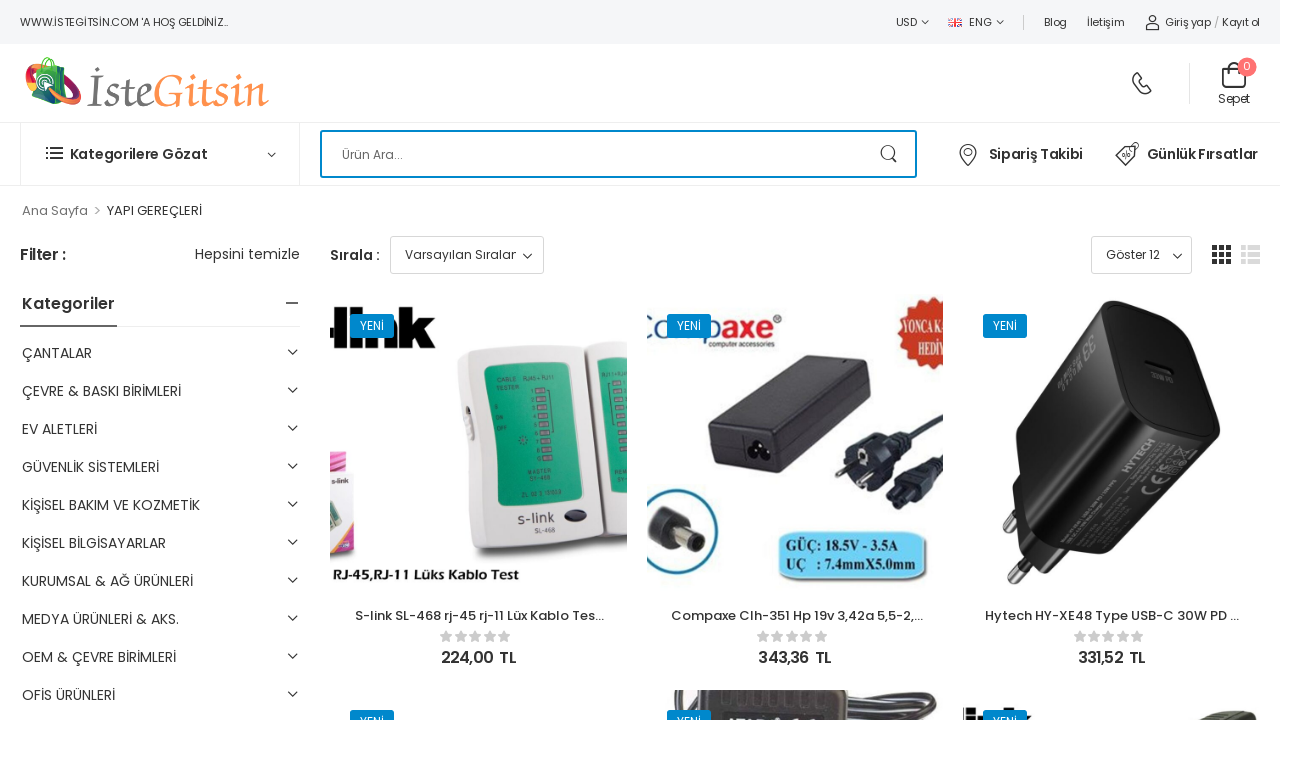

--- FILE ---
content_type: text/html; charset=UTF-8
request_url: https://www.istegitsin.com/product-category/yapi-gerecleri/
body_size: 46448
content:

<!DOCTYPE html>
	<html lang="tr" prefix="og: https://ogp.me/ns#">
	<head>
		<meta http-equiv="Content-Type" content="text/html; charset=UTF-8">
		<meta name="viewport" content="width=device-width, initial-scale=1.0, minimum-scale=1.0" />
		<link rel="profile" href="http://gmpg.org/xfn/11" />
		<link rel="pingback" href="https://www.istegitsin.com/xmlrpc.php" />
		<link rel="preload" href="https://www.istegitsin.com/wp-content/themes/wolmart/assets/vendor/wolmart-icons/fonts/wolmart.woff2?png09e" as="font" type="font/woff2" crossorigin><link rel="preload" href="https://www.istegitsin.com/wp-content/themes/wolmart/assets/vendor/fontawesome-free/webfonts/fa-solid-900.woff2" as="font" type="font/woff2" crossorigin><link rel="preload" href="https://www.istegitsin.com/wp-content/themes/wolmart/assets/vendor/fontawesome-free/webfonts/fa-brands-400.woff2" as="font" type="font/woff2" crossorigin>
						<script>document.documentElement.className = document.documentElement.className + ' yes-js js_active js'</script>
					<style>
												@media (max-width: 1199px) {
				div.title-xl-center .title {
					margin-left: auto;
					margin-right: auto;
					text-align: center;
				}
				div.title-xl-start .title {
					margin-right: auto;
					margin-left: 0;
					text-align: start;
				}
				div.title-xl-end .title {
					margin-left: auto;
					margin-right: 0;
					text-align: end;
				}
			}
									@media (max-width: 991px) {
				div.title-lg-center .title {
					margin-left: auto;
					margin-right: auto;
					text-align: center;
				}
				div.title-lg-start .title {
					margin-right: auto;
					margin-left: 0;
					text-align: start;
				}
				div.title-lg-end .title {
					margin-left: auto;
					margin-right: 0;
					text-align: end;
				}
			}
									@media (max-width: 767px) {
				div.title-md-center .title {
					margin-left: auto;
					margin-right: auto;
					text-align: center;
				}
				div.title-md-start .title {
					margin-right: auto;
					text-align: start;
					margin-left: 0;
				}
				div.title-md-end .title {
					margin-left: auto;
					margin-right: 0;
					text-align: end;
				}
			}
									@media (max-width: 575px) {
				div.title-sm-center .title {
					margin-left: auto;
					margin-right: auto;
					text-align: center;
				}
				div.title-sm-start .title {
					margin-right: auto;
					text-align: start;
					margin-left: 0;
				}
				div.title-sm-end .title {
					margin-left: auto;
					margin-right: 0;
					text-align: end;
				}
			}
					</style>
			
<!-- Rank Math PRO tarafından Arama Motoru Optimizasyonu - https://rankmath.com/ -->
<title>YAPI GEREÇLERİ | İsteGitsin.com</title>
<meta name="robots" content="follow, index, max-snippet:-1, max-video-preview:-1, max-image-preview:large"/>
<link rel="canonical" href="https://www.istegitsin.com/product-category/yapi-gerecleri/" />
<link rel="next" href="https://www.istegitsin.com/product-category/yapi-gerecleri/page/2/" />
<meta property="og:locale" content="tr_TR" />
<meta property="og:type" content="article" />
<meta property="og:title" content="YAPI GEREÇLERİ | İsteGitsin.com" />
<meta property="og:url" content="https://www.istegitsin.com/product-category/yapi-gerecleri/" />
<meta property="og:site_name" content="İsteGitsin.com" />
<meta name="twitter:card" content="summary_large_image" />
<meta name="twitter:title" content="YAPI GEREÇLERİ | İsteGitsin.com" />
<meta name="twitter:label1" content="Ürünler" />
<meta name="twitter:data1" content="1484" />
<script type="application/ld+json" class="rank-math-schema-pro">{"@context":"https://schema.org","@graph":[{"@type":"Organization","@id":"https://www.istegitsin.com/#organization","name":"\u0130steGitsin.com"},{"@type":"WebSite","@id":"https://www.istegitsin.com/#website","url":"https://www.istegitsin.com","name":"\u0130steGitsin.com","alternateName":"\u0130steGitsin.com","publisher":{"@id":"https://www.istegitsin.com/#organization"},"inLanguage":"tr"},{"@type":"CollectionPage","@id":"https://www.istegitsin.com/product-category/yapi-gerecleri/#webpage","url":"https://www.istegitsin.com/product-category/yapi-gerecleri/","name":"YAPI GERE\u00c7LER\u0130 | \u0130steGitsin.com","isPartOf":{"@id":"https://www.istegitsin.com/#website"},"inLanguage":"tr"}]}</script>
<!-- /Rank Math WordPress SEO eklentisi -->

<link rel='dns-prefetch' href='//www.googletagmanager.com' />
<link rel="alternate" type="application/rss+xml" title="İsteGitsin.com &raquo; akışı" href="https://www.istegitsin.com/feed/" />
<link rel="alternate" type="application/rss+xml" title="İsteGitsin.com &raquo; yorum akışı" href="https://www.istegitsin.com/comments/feed/" />
<link rel="alternate" type="application/rss+xml" title="İsteGitsin.com &raquo; YAPI GEREÇLERİ Kategori akışı" href="https://www.istegitsin.com/product-category/yapi-gerecleri/feed/" />
<style id='wp-img-auto-sizes-contain-inline-css'>
img:is([sizes=auto i],[sizes^="auto," i]){contain-intrinsic-size:3000px 1500px}
/*# sourceURL=wp-img-auto-sizes-contain-inline-css */
</style>

<link rel='stylesheet' id='irem-block-css' href='https://www.istegitsin.com/wp-content/plugins/wc-korkmaz-contract/includes/../build/style-irem-block.css?ver=0.1.0' media='all' />
<style id='safe-svg-svg-icon-style-inline-css'>
.safe-svg-cover{text-align:center}.safe-svg-cover .safe-svg-inside{display:inline-block;max-width:100%}.safe-svg-cover svg{fill:currentColor;height:100%;max-height:100%;max-width:100%;width:100%}

/*# sourceURL=https://www.istegitsin.com/wp-content/plugins/safe-svg/dist/safe-svg-block-frontend.css */
</style>
<link rel='stylesheet' id='contact-form-7-css' href='https://www.istegitsin.com/wp-content/plugins/contact-form-7/includes/css/styles.css?ver=6.1.4' media='all' />
<style id='woocommerce-inline-inline-css'>
.woocommerce form .form-row .required { visibility: visible; }
/*# sourceURL=woocommerce-inline-inline-css */
</style>
<link rel='stylesheet' id='fontawesome-free-css' href='https://www.istegitsin.com/wp-content/themes/wolmart/assets/vendor/fontawesome-free/css/all.min.css?ver=5.14.0' media='all' />
<link rel='stylesheet' id='wolmart-icons-css' href='https://www.istegitsin.com/wp-content/themes/wolmart/assets/vendor/wolmart-icons/css/icons.min.css?ver=1.9.6' media='all' />
<link rel='stylesheet' id='wolmart-flag-css' href='https://www.istegitsin.com/wp-content/themes/wolmart/assets/css/flags.min.css?ver=1.9.6' media='all' />
<link rel='stylesheet' id='magnific-popup-css' href='https://www.istegitsin.com/wp-content/themes/wolmart/assets/vendor/jquery.magnific-popup/magnific-popup.min.css?ver=1.0' media='all' />
<link rel='stylesheet' id='elementor-frontend-css' href='https://www.istegitsin.com/wp-content/uploads/elementor/css/custom-frontend.min.css?ver=1768583528' media='all' />
<link rel='stylesheet' id='elementor-post-2035-css' href='https://www.istegitsin.com/wp-content/uploads/elementor/css/post-2035.css?ver=6.9' media='all' />
<link rel='stylesheet' id='wolmart-theme-css' href='https://www.istegitsin.com/wp-content/themes/wolmart/assets/css/theme.min.css?ver=1.9.6' media='all' />
<link rel='stylesheet' id='wolmart-dynamic-vars-css' href='https://www.istegitsin.com/wp-content/uploads/wolmart_styles/dynamic_css_vars.css?ver=1.9.6' media='all' />
<link rel='stylesheet' id='wolmart-theme-shop-css' href='https://www.istegitsin.com/wp-content/themes/wolmart/assets/css/pages/shop.min.css?ver=1.9.6' media='all' />
<style id='wolmart-theme-shop-inline-css'>
/* Global CSS */
.form-row.place-order {
    font-size: 12px;
}

ul.product-categories {
    text-transform: uppercase;
}

ul.children {
    text-transform: capitalize;
}

.woocommerce-product-retailers-retailer:hover {
  box-shadow: 0 2px 8px rgba(0, 0, 0, 0.1);
  transition: all 0.3s ease-in-out;
}

div#purchasePanel {
    padding-top: 50px;
}


/* Ürün liste görselini aynı boyutta kutularda göster */
.products .product-wrap .product-media {
  /* Her ürün için kare alan (isterseniz 4/3 yapabilirsiniz) */
  aspect-ratio: 1 / 1;
  display: flex;
  align-items: center;
  justify-content: center;
  background: #f7f7f7; /* isteğe bağlı, boş alanı nötr gösterir */
  overflow: hidden;
}

/* Link ve img tam alanı kullansın */
.products .product-wrap .product-media > a {
  width: 100%;
  height: 100%;
  display: block;
}

.products .product-wrap .product-media img {
  width: 100%;
  height: 100%;
  object-fit: contain;   /* kesmeden sığdır */
  object-position: center;
}

/* aspect-ratio desteklemeyen tarayıcılar için geriye dönük uyum */
@supports not (aspect-ratio: 1 / 1) {
  .products .product-wrap .product-media {
    position: relative;
  }
  .products .product-wrap .product-media::before {
    content: "";
    display: block;
    padding-top: 100%; /* 1:1 alan */
  }
  .products .product-wrap .product-media > a,
  .products .product-wrap .product-media img {
    position: absolute;
    inset: 0;
  }
}

/* İsteğe bağlı: grid kırılımlarına göre görsel alanını piksel yüksekliğine sabitlemek isterseniz:
.products .product-wrap .product-media { height: clamp(220px, 28vw, 300px); aspect-ratio: auto; }
.products .product-wrap .product-media img { object-fit: contain; }
*/





/* === Ürün detay sayfası ana görsel alanını eşitle === */
#wpgs-gallery .wcgs-carousel .wcgs-slider-image {
  aspect-ratio: 1 / 1;        /* Kare kutu, isterseniz 4/3 yapın */
  display: flex;
  align-items: center;
  justify-content: center;
  background: #f7f7f7;        /* Boş alan gri/nötr */
  overflow: hidden;
  max-width: 100%;
}

/* İçindeki resim alanı tam doldursun */
#wpgs-gallery .wcgs-carousel .wcgs-slider-image img {
  width: 100%;
  height: 100%;
  object-fit: contain;        /* Görsel kırpılmadan sığsın */
  object-position: center;
  display: block;
}

/* aspect-ratio desteklemeyen tarayıcılar için */
@supports not (aspect-ratio: 1 / 1) {
  #wpgs-gallery .wcgs-carousel .wcgs-slider-image {
    position: relative;
  }
  #wpgs-gallery .wcgs-carousel .wcgs-slider-image::before {
    content: "";
    display: block;
    padding-top: 100%;        /* 1:1 oran */
  }
  #wpgs-gallery .wcgs-carousel .wcgs-slider-image img {
    position: absolute;
    inset: 0;
  }
}
/*# sourceURL=wolmart-theme-shop-inline-css */
</style>
<link rel='stylesheet' id='bootstrap-tooltip-css' href='https://www.istegitsin.com/wp-content/themes/wolmart/assets/vendor/bootstrap/bootstrap.tooltip.css?ver=4.1.3' media='all' />
<link rel='stylesheet' id='mobile-floating-css' href='https://www.istegitsin.com/wp-content/themes/wolmart/assets/vendor/mobile-floating/mobile-floating.css?ver=1.9.6' media='(max-width: 991px)' />
<link rel='stylesheet' id='wolmart-elementor-style-css' href='https://www.istegitsin.com/wp-content/themes/wolmart/framework/plugins/elementor/elementor.min.css?ver=6.9' media='all' />
<link rel='stylesheet' id='e-animation-slideInRight-css' href='https://www.istegitsin.com/wp-content/plugins/elementor/assets/lib/animations/styles/slideInRight.min.css?ver=3.34.1' media='all' />
<link rel='stylesheet' id='e-animation-slideOutRight-css' href='https://www.istegitsin.com/wp-content/themes/wolmart/assets/css/components/animations/slideOutRight.min.css?ver=1.9.6' media='all' />
<link rel='stylesheet' id='wolmart-style-css' href='https://www.istegitsin.com/wp-content/themes/wolmart/style.css?ver=1.9.6' media='all' />
<link rel='stylesheet' id='wolmart-wpforms-style-css' href='https://www.istegitsin.com/wp-content/themes/wolmart/framework/plugins/wpforms/wpforms.min.css?ver=1.9.6' media='all' />
<link rel='stylesheet' id='elementor-post-37-css' href='https://www.istegitsin.com/wp-content/uploads/elementor/css/post-37.css?ver=6.9' media='all' />
<style id='elementor-post-37-inline-css'>
.custom-header-bottom{border-bottom:1px solid #eee}.custom-header .custom-search-box{font-size:12px}.custom-header .toggle-menu .title-underline .title:after{content:none}.custom-search-box .select-box select{padding-left:12px}.custom-deal-menu .wolmart-icon-lists .wolmart-icon-list-item .w-icon-sale{font-size:24px;margin-right:3px}.custom-menu .toggle-menu>a:after{right:23px}.search-wrapper .select-box select{padding-right:47px}.dropdown-box .menu a i{font-size:1.6rem;margin:-2px .8rem 0 1px}@media (max-width:1199px){.main-menu>.menu>li{margin-right:25px}.custom-header .contact-content{display:none}.d-none-xl-max{display:none}}.dropdown-box .menu .view-all-cats>a{font-weight:600;text-transform:uppercase;letter-spacing:-.2px}.dropdown-box .menu .view-all-cats>a:after{content:"\e913";font-family:'wolmart';margin-left:.3rem;vertical-align:middle}.custom-deal-menu .w-icon-map-marker{margin-top:-3px}@media (max-width:1200px) and (min-width:992px){.custom-deal-menu .wolmart-icon-lists .wolmart-icon-list-item{padding-right:15px}.custom-deal-menu.elementor-widget.elementor-element>.elementor-widget-container{margin-right:-15px}}@media(min-width:768px){.header .account>span{display:block}}
/*# sourceURL=elementor-post-37-inline-css */
</style>
<link rel='stylesheet' id='elementor-post-45-css' href='https://www.istegitsin.com/wp-content/uploads/elementor/css/post-45.css?ver=6.9' media='all' />
<style id='elementor-post-45-inline-css'>
.custom-footer .m-w-280{max-width:280px}.custom-footer .m-w-800{max-width:800px!important}.custom-footer .wpcf7-submit:after{content:"\e92c";font-family:wolmart;font-weight:100;margin-left:8px;font-size:1.1em;line-height:0;vertical-align:middle}.custom-footer .custom-footer-infobox i{position:relative;top:-2px}.wpcf7 form .wpcf7-response-output{margin:0}@media(max-width:767px){.custom-footer .form-control,.custom-footer .wpcf7-submit{min-height:40px;height:40px;font-size:1.2rem}}@media (max-width:575px){.custom-footer .wpcf7-form-control-wrap{flex:0 0 100%}}@media (max-width:991px) and (min-width:768px){.custom-footer .custom-footer-infobox{flex:0 0 50%;max-width:50%}}
/*# sourceURL=elementor-post-45-inline-css */
</style>
<link rel='stylesheet' id='styles-child-css' href='https://www.istegitsin.com/wp-content/themes/wolmart-child/style.css?ver=6.9' media='all' />
<script type="text/template" id="tmpl-variation-template">
	<div class="woocommerce-variation-description">{{{ data.variation.variation_description }}}</div>
	<div class="woocommerce-variation-price">{{{ data.variation.price_html }}}</div>
	<div class="woocommerce-variation-availability">{{{ data.variation.availability_html }}}</div>
</script>
<script type="text/template" id="tmpl-unavailable-variation-template">
	<p role="alert">Maalesef, bu ürün mevcut değil. Lütfen farklı bir kombinasyon seçin.</p>
</script>
<!--n2css--><!--n2js--><script src="https://www.istegitsin.com/wp-includes/js/jquery/jquery.min.js?ver=3.7.1" id="jquery-core-js"></script>
<script src="https://www.istegitsin.com/wp-content/plugins/woocommerce/assets/js/jquery-blockui/jquery.blockUI.min.js?ver=2.7.0-wc.10.4.3" id="wc-jquery-blockui-js" defer data-wp-strategy="defer"></script>
<script id="wc-add-to-cart-js-extra">
var wc_add_to_cart_params = {"ajax_url":"/wp-admin/admin-ajax.php","wc_ajax_url":"/?wc-ajax=%%endpoint%%","i18n_view_cart":"Sepetim","cart_url":"https://www.istegitsin.com/sepetim/","is_cart":"","cart_redirect_after_add":"no"};
//# sourceURL=wc-add-to-cart-js-extra
</script>
<script src="https://www.istegitsin.com/wp-content/plugins/woocommerce/assets/js/frontend/add-to-cart.min.js?ver=10.4.3" id="wc-add-to-cart-js" defer data-wp-strategy="defer"></script>
<script src="https://www.istegitsin.com/wp-content/plugins/woocommerce/assets/js/js-cookie/js.cookie.min.js?ver=2.1.4-wc.10.4.3" id="wc-js-cookie-js" defer data-wp-strategy="defer"></script>
<script id="woocommerce-js-extra">
var woocommerce_params = {"ajax_url":"/wp-admin/admin-ajax.php","wc_ajax_url":"/?wc-ajax=%%endpoint%%","i18n_password_show":"\u015eifreyi g\u00f6ster","i18n_password_hide":"\u015eifreyi gizle"};
//# sourceURL=woocommerce-js-extra
</script>
<script src="https://www.istegitsin.com/wp-content/plugins/woocommerce/assets/js/frontend/woocommerce.min.js?ver=10.4.3" id="woocommerce-js" defer data-wp-strategy="defer"></script>
<script id="wc-single-product-js-extra">
var wc_single_product_params = {"i18n_required_rating_text":"L\u00fctfen bir oy belirleyin","i18n_rating_options":["1/5 y\u0131ld\u0131z","2/5 y\u0131ld\u0131z","3/5 y\u0131ld\u0131z","4/5 y\u0131ld\u0131z","5/5 y\u0131ld\u0131z"],"i18n_product_gallery_trigger_text":"Tam ekran g\u00f6rsel galerisini g\u00f6r\u00fcnt\u00fcleyin","review_rating_required":"yes","flexslider":{"rtl":false,"animation":"slide","smoothHeight":true,"directionNav":false,"controlNav":"thumbnails","slideshow":false,"animationSpeed":500,"animationLoop":false,"allowOneSlide":false},"zoom_enabled":"","zoom_options":[],"photoswipe_enabled":"","photoswipe_options":{"shareEl":false,"closeOnScroll":false,"history":false,"hideAnimationDuration":0,"showAnimationDuration":0},"flexslider_enabled":""};
//# sourceURL=wc-single-product-js-extra
</script>
<script src="https://www.istegitsin.com/wp-content/plugins/woocommerce/assets/js/frontend/single-product.min.js?ver=10.4.3" id="wc-single-product-js" defer data-wp-strategy="defer"></script>
<script src="https://www.istegitsin.com/wp-includes/js/underscore.min.js?ver=1.13.7" id="underscore-js"></script>
<script id="wp-util-js-extra">
var _wpUtilSettings = {"ajax":{"url":"/wp-admin/admin-ajax.php"}};
//# sourceURL=wp-util-js-extra
</script>
<script src="https://www.istegitsin.com/wp-includes/js/wp-util.min.js?ver=6.9" id="wp-util-js"></script>
<script id="wc-add-to-cart-variation-js-extra">
var wc_add_to_cart_variation_params = {"wc_ajax_url":"/?wc-ajax=%%endpoint%%","i18n_no_matching_variations_text":"Maalesef, se\u00e7iminizle e\u015fle\u015fen \u00fcr\u00fcn bulunmuyor. L\u00fctfen farkl\u0131 bir kombinasyon se\u00e7in.","i18n_make_a_selection_text":"L\u00fctfen sepetinize bu \u00fcr\u00fcn\u00fc eklemeden \u00f6nce baz\u0131 \u00fcr\u00fcn se\u00e7eneklerini belirleyin.","i18n_unavailable_text":"Maalesef, bu \u00fcr\u00fcn mevcut de\u011fil. L\u00fctfen farkl\u0131 bir kombinasyon se\u00e7in.","i18n_reset_alert_text":"Se\u00e7iminiz s\u0131f\u0131rland\u0131. L\u00fctfen sepetinize bu \u00fcr\u00fcn\u00fc eklemeden \u00f6nce baz\u0131 \u00fcr\u00fcn se\u00e7eneklerini belirleyin."};
//# sourceURL=wc-add-to-cart-variation-js-extra
</script>
<script src="https://www.istegitsin.com/wp-content/plugins/woocommerce/assets/js/frontend/add-to-cart-variation.min.js?ver=10.4.3" id="wc-add-to-cart-variation-js" defer data-wp-strategy="defer"></script>
<script src="https://www.istegitsin.com/wp-content/plugins/woocommerce/assets/js/zoom/jquery.zoom.min.js?ver=1.7.21-wc.10.4.3" id="wc-zoom-js" defer data-wp-strategy="defer"></script>
<script id="wc-cart-fragments-js-extra">
var wc_cart_fragments_params = {"ajax_url":"/wp-admin/admin-ajax.php","wc_ajax_url":"/?wc-ajax=%%endpoint%%","cart_hash_key":"wc_cart_hash_146c1654de237e60d684d2c483ccae38","fragment_name":"wc_fragments_146c1654de237e60d684d2c483ccae38","request_timeout":"5000"};
//# sourceURL=wc-cart-fragments-js-extra
</script>
<script src="https://www.istegitsin.com/wp-content/plugins/woocommerce/assets/js/frontend/cart-fragments.min.js?ver=10.4.3" id="wc-cart-fragments-js" defer data-wp-strategy="defer"></script>

<!-- Site Kit tarafından eklenen Google etiketi (gtag.js) snippet&#039;i -->
<!-- Google Analytics snippet added by Site Kit -->
<script src="https://www.googletagmanager.com/gtag/js?id=GT-PHCHG7V" id="google_gtagjs-js" async></script>
<script id="google_gtagjs-js-after">
window.dataLayer = window.dataLayer || [];function gtag(){dataLayer.push(arguments);}
gtag("set","linker",{"domains":["www.istegitsin.com"]});
gtag("js", new Date());
gtag("set", "developer_id.dZTNiMT", true);
gtag("config", "GT-PHCHG7V");
//# sourceURL=google_gtagjs-js-after
</script>
<link rel="https://api.w.org/" href="https://www.istegitsin.com/wp-json/" /><link rel="alternate" title="JSON" type="application/json" href="https://www.istegitsin.com/wp-json/wp/v2/product_cat/33408" /><link rel="EditURI" type="application/rsd+xml" title="RSD" href="https://www.istegitsin.com/xmlrpc.php?rsd" />
<meta name="generator" content="WordPress 6.9" />
<meta name="generator" content="Site Kit by Google 1.170.0" />		<script type="text/javascript">
			var ajaxurl = "https:\/\/www.istegitsin.com\/wp-admin\/admin-ajax.php";
		</script>
		<!-- Google site verification - Google for WooCommerce -->
<meta name="google-site-verification" content="YjjGe6LRHEkZwzvv-VAsK3gdDwjfEDeZ2X7PvVQhjlI" />
    <style>
      .category-description-wrapper { margin-top: 24px; }
      .category-description-short {
        max-height: 500px;             /* kısaltma yüksekliği */
        overflow: hidden;
        position: relative;
      }
      /* Alt fade (isteğe bağlı görsel ipucu) */
      .category-description-short::after {
        content: "";
        position: absolute;
        left: 0; right: 0; bottom: 0;
        height: 48px;
        background: linear-gradient(to bottom, rgba(255,255,255,0), rgba(255,255,255,1));
        pointer-events: none;
      }
      /* Açılmış durumda sınır kalksın */
      .category-description-wrapper.is-expanded .category-description-short {
        max-height: none;
      }
      .category-description-wrapper.is-expanded .category-description-short::after {
        display: none;
      }
      .category-description-toggle {
        margin-top: 10px;
        background: #fff;
        border: 1px solid #ddd;
        padding: 8px 14px;
        cursor: pointer;
        font-size: 14px;
        border-radius: 4px;
        line-height: 1.2;
      }
    </style>
    	<noscript><style>.woocommerce-product-gallery{ opacity: 1 !important; }</style></noscript>
	<meta name="generator" content="Elementor 3.34.1; features: additional_custom_breakpoints; settings: css_print_method-external, google_font-enabled, font_display-auto">
			<style>
				.e-con.e-parent:nth-of-type(n+4):not(.e-lazyloaded):not(.e-no-lazyload),
				.e-con.e-parent:nth-of-type(n+4):not(.e-lazyloaded):not(.e-no-lazyload) * {
					background-image: none !important;
				}
				@media screen and (max-height: 1024px) {
					.e-con.e-parent:nth-of-type(n+3):not(.e-lazyloaded):not(.e-no-lazyload),
					.e-con.e-parent:nth-of-type(n+3):not(.e-lazyloaded):not(.e-no-lazyload) * {
						background-image: none !important;
					}
				}
				@media screen and (max-height: 640px) {
					.e-con.e-parent:nth-of-type(n+2):not(.e-lazyloaded):not(.e-no-lazyload),
					.e-con.e-parent:nth-of-type(n+2):not(.e-lazyloaded):not(.e-no-lazyload) * {
						background-image: none !important;
					}
				}
			</style>
			
<!-- Google Tag Manager snippet added by Site Kit -->
<script>
			( function( w, d, s, l, i ) {
				w[l] = w[l] || [];
				w[l].push( {'gtm.start': new Date().getTime(), event: 'gtm.js'} );
				var f = d.getElementsByTagName( s )[0],
					j = d.createElement( s ), dl = l != 'dataLayer' ? '&l=' + l : '';
				j.async = true;
				j.src = 'https://www.googletagmanager.com/gtm.js?id=' + i + dl;
				f.parentNode.insertBefore( j, f );
			} )( window, document, 'script', 'dataLayer', 'GTM-N2BTLBRJ' );
			
</script>

<!-- End Google Tag Manager snippet added by Site Kit -->
<link rel="icon" href="https://www.istegitsin.com/wp-content/uploads/2024/05/cropped-icon-32x32.png" sizes="32x32" />
<link rel="icon" href="https://www.istegitsin.com/wp-content/uploads/2024/05/cropped-icon-192x192.png" sizes="192x192" />
<link rel="apple-touch-icon" href="https://www.istegitsin.com/wp-content/uploads/2024/05/cropped-icon-180x180.png" />
<meta name="msapplication-TileImage" content="https://www.istegitsin.com/wp-content/uploads/2024/05/cropped-icon-270x270.png" />
<style id="kirki-inline-styles"></style>
		<!-- Global site tag (gtag.js) - Google Ads: AW-16493232387 - Google for WooCommerce -->
		<script async src="https://www.googletagmanager.com/gtag/js?id=AW-16493232387"></script>
		<script>
			window.dataLayer = window.dataLayer || [];
			function gtag() { dataLayer.push(arguments); }
			gtag( 'consent', 'default', {
				analytics_storage: 'denied',
				ad_storage: 'denied',
				ad_user_data: 'denied',
				ad_personalization: 'denied',
				region: ['AT', 'BE', 'BG', 'HR', 'CY', 'CZ', 'DK', 'EE', 'FI', 'FR', 'DE', 'GR', 'HU', 'IS', 'IE', 'IT', 'LV', 'LI', 'LT', 'LU', 'MT', 'NL', 'NO', 'PL', 'PT', 'RO', 'SK', 'SI', 'ES', 'SE', 'GB', 'CH'],
				wait_for_update: 500,
			} );
			gtag('js', new Date());
			gtag('set', 'developer_id.dOGY3NW', true);
			gtag("config", "AW-16493232387", { "groups": "GLA", "send_page_view": false });		</script>

			</head>
	<body class="archive tax-product_cat term-yapi-gerecleri term-33408 wp-custom-logo wp-embed-responsive wp-theme-wolmart wp-child-theme-wolmart-child theme-wolmart woocommerce woocommerce-page woocommerce-no-js wolmart-archive-product-layout wolmart-disable-mobile-animation product-archive-page wolmart-rounded-skin elementor-default elementor-kit-2035">
				<!-- Google Tag Manager (noscript) snippet added by Site Kit -->
		<noscript>
			<iframe src="https://www.googletagmanager.com/ns.html?id=GTM-N2BTLBRJ" height="0" width="0" style="display:none;visibility:hidden"></iframe>
		</noscript>
		<!-- End Google Tag Manager (noscript) snippet added by Site Kit -->
		<script>
gtag("event", "page_view", {send_to: "GLA"});
</script>

		
		
		<div class="page-wrapper">

			<header class="header custom-header header-37" id="header"><div class="wolmart-block elementor elementor-37" data-block-id="37" data-elementor-id="37" data-elementor-type="wolmart-block">		<div data-elementor-type="wp-post" data-elementor-id="37" class="elementor elementor-37">
						<div class=" elementor-section elementor-top-section elementor-element elementor-element-f4fabb5 elementor-section-content-middle elementor-section-boxed elementor-section-height-default elementor-section-height-default" data-id="f4fabb5" data-element_type="section" data-settings="{&quot;background_background&quot;:&quot;classic&quot;}">
										<div class="elementor-container elementor-column-gap-no" >
										<div class=" elementor-column elementor-col-50 elementor-top-column elementor-element elementor-element-d45bc4e flex-1 w-auto overflow-hidden mr-4" data-id="d45bc4e" data-element_type="column">
			
			<div class="elementor-widget-wrap elementor-element-populated">
								<div class="elementor-element elementor-element-b2c81b2 welcome-msg text-uppercase elementor-widget elementor-widget-heading" data-id="b2c81b2" data-element_type="widget" data-widget_type="heading.default">
				<div class="elementor-widget-container">
					<p class="elementor-heading-title elementor-size-default">www.istegitsin.com 'a Hoş Geldiniz..</p>				</div>
				</div>
					</div>
			
		</div>
				<div class=" elementor-column elementor-col-50 elementor-top-column elementor-element elementor-element-1e8bf4f flex-none w-auto" data-id="1e8bf4f" data-element_type="column">
			
			<div class="elementor-widget-wrap elementor-element-populated">
								<div class="elementor-element elementor-element-1c4f976 ml-auto elementor-widget__width-auto elementor-widget elementor-widget-wolmart_header_currency_switcher" data-id="1c4f976" data-element_type="widget" data-widget_type="wolmart_header_currency_switcher.default">
				<div class="elementor-widget-container">
						<ul class="menu switcher cur-switcher">
		<li class="menu-item-has-children">
			<a class="switcher-toggle" href="#" aria-label="Switcher Toggle">USD</a>
			<ul>
				<li><a href="#">EUR</a></li>
				<li><a href="#">USD</a></li>
			</ul>
		</li>
	</ul>
					</div>
				</div>
				<div class="elementor-element elementor-element-cb8c5b9 elementor-widget__width-auto elementor-widget elementor-widget-wolmart_header_language_switcher" data-id="cb8c5b9" data-element_type="widget" data-widget_type="wolmart_header_language_switcher.default">
				<div class="elementor-widget-container">
						<ul class="menu switcher lang-switcher">
		<li class="menu-item-has-children">
			<a href="#" class="switcher-toggle" aria-label="Switcher Toggle"><i class="flag flag-gb"></i>ENG</a>
			<ul>
				<li><a href="#"><i class="flag flag-gb"></i>ENG</a></li>
				<li><a href="#"><i class="flag flag-fr"></i>FRA</a></li>
			</ul>
		</li>
	</ul>
					</div>
				</div>
				<div class="elementor-element elementor-element-33acf3c elementor-hidden-phone elementor-widget elementor-widget-wolmart_header_v_divider" data-id="33acf3c" data-element_type="widget" data-widget_type="wolmart_header_v_divider.default">
				<div class="elementor-widget-container">
					<span class="divider"></span>
				</div>
				</div>
				<div class="elementor-element elementor-element-f94c360 elementor-widget__width-auto elementor-hidden-tablet elementor-hidden-phone elementor-widget elementor-widget-wolmart_widget_menu" data-id="f94c360" data-element_type="widget" data-widget_type="wolmart_widget_menu.default">
				<div class="elementor-widget-container">
					<nav class=" top-navigation"><ul id="menu-top-navigation" class="menu  horizontal-menu"><li id="menu-item-47662" class="menu-item menu-item-type-post_type menu-item-object-page menu-item-47662" ><a href="https://www.istegitsin.com/blog/">Blog</a></li>
<li id="menu-item-69123" class="menu-item menu-item-type-post_type menu-item-object-page menu-item-69123" ><a href="https://www.istegitsin.com/iletisim/">İletişim</a></li>
</ul></nav>				</div>
				</div>
				<div class="elementor-element elementor-element-3ef371e elementor-hidden-mobile elementor-hidden-tablet elementor-widget elementor-widget-wolmart_header_account" data-id="3ef371e" data-element_type="widget" data-widget_type="wolmart_header_account.default">
				<div class="elementor-widget-container">
					<div class="account"><a class="login inline-type" href="https://www.istegitsin.com/hesabim/" aria-label="My Account"><i class="w-icon-account"></i><span>Giriş yap </span></a><span class="delimiter">/</span><a class="register inline-type" href="https://www.istegitsin.com/hesabim/"><span>Kayıt ol</span></a></div>				</div>
				</div>
					</div>
			
		</div>
															</div>
							</div>
				<div class=" elementor-section elementor-top-section elementor-element elementor-element-93c9b14 elementor-section-content-middle elementor-section-boxed elementor-section-height-default elementor-section-height-default" data-id="93c9b14" data-element_type="section">
										<div class="elementor-container elementor-column-gap-default" >
										<div class=" elementor-column elementor-col-100 elementor-top-column elementor-element elementor-element-e7e70cf w-auto flex-1" data-id="e7e70cf" data-element_type="column">
			
			<div class="elementor-widget-wrap elementor-element-populated">
								<div class="elementor-element elementor-element-083ab3b mr-auto mr-md-2 elementor-widget elementor-widget-wolmart_header_site_logo" data-id="083ab3b" data-element_type="widget" data-widget_type="wolmart_header_site_logo.default">
				<div class="elementor-widget-container">
					
<a href="https://www.istegitsin.com/" class="logo" aria-label="Logo" title="İsteGitsin.com - İstediğin An, İste Gitsin!">
	<img width="456" height="100" src="https://www.istegitsin.com/wp-content/uploads/2024/12/cropped-logo2025.png" class="site-logo skip-data-lazy attachment-full size-full" alt="İsteGitsin.com" decoding="async" /></a>
				</div>
				</div>
				<div class="elementor-element elementor-element-584fc47 ml-auto ml-md-0 elementor-hidden-desktop elementor-hidden-tablet elementor-widget elementor-widget-wolmart_header_account" data-id="584fc47" data-element_type="widget" data-widget_type="wolmart_header_account.default">
				<div class="elementor-widget-container">
					<div class="account"><a class="login inline-type" href="https://www.istegitsin.com/hesabim/" aria-label="My Account"><i class="w-icon-account"></i></a></div>				</div>
				</div>
				<div class="elementor-element elementor-element-426061d ml-md-auto mr-xl-2 d-none-sm-max elementor-hidden-mobile elementor-widget elementor-widget-wolmart_header_contact" data-id="426061d" data-element_type="widget" data-widget_type="wolmart_header_contact.default">
				<div class="elementor-widget-container">
					<div class="contact">
	<a href="tel://" aria-label="Contact">
		<i class="  w-icon-call"></i>
	</a>
	<div class="contact-content">
		<a href="mailto://youremail" class="live-chat" aria-label="Live Chat"> </a> <span class="contact-delimiter"></span> <a href="tel://" class="telephone"> </a>	</div>
</div>



				</div>
				</div>
				<div class="elementor-element elementor-element-458cd98 elementor-hidden-tablet elementor-hidden-phone mr-2 d-none-xl-max elementor-widget elementor-widget-wolmart_header_v_divider" data-id="458cd98" data-element_type="widget" data-widget_type="wolmart_header_v_divider.default">
				<div class="elementor-widget-container">
					<span class="divider"></span>
				</div>
				</div>
				<div class="elementor-element elementor-element-046719b mr-2 elementor-widget elementor-widget-wolmart_header_cart" data-id="046719b" data-element_type="widget" data-widget_type="wolmart_header_cart.default">
				<div class="elementor-widget-container">
						<div class="dropdown mini-basket-dropdown cart-dropdown block-type badge-type ">
		<a class="cart-toggle" href="https://www.istegitsin.com/sepetim/" aria-label="Cart Toggle">
						<span class="cart-label">
											<span class="cart-name">Sepet</span>
									
										</span>
										<i class="w-icon-cart">
					<!-- <span class="cart-count"><i class="w-icon-spinner fa-pulse"></i></span> -->
					<span class="cart-count">0</span>
				</i>
					</a>
				<div class="cart-popup widget_shopping_cart dropdown-box">
			<div class="widget_shopping_cart_content">
				<div class="cart-loading"></div>
			</div>
		</div>
	</div>
					</div>
				</div>
				<div class="elementor-element elementor-element-3013aa8 elementor-widget elementor-widget-wolmart_header_mmenu_toggle" data-id="3013aa8" data-element_type="widget" data-widget_type="wolmart_header_mmenu_toggle.default">
				<div class="elementor-widget-container">
					<a href="#" aria-label="Mobile Menu" class="mobile-menu-toggle d-lg-none" role="button"><i class="w-icon-hamburger"></i></a>
				</div>
				</div>
					</div>
			
		</div>
															</div>
							</div>
				<div class=" sticky-content fix-top elementor-section elementor-top-section elementor-element elementor-element-c4daec7 elementor-hidden-tablet elementor-hidden-phone custom-header-bottom elementor-section-boxed elementor-section-height-default elementor-section-height-default" data-id="c4daec7" data-element_type="section">
										<div class="elementor-container elementor-column-gap-no" >
										<div class=" elementor-column elementor-col-100 elementor-top-column elementor-element elementor-element-ed8a9fa" data-id="ed8a9fa" data-element_type="column">
			
			<div class="elementor-widget-wrap elementor-element-populated">
								<div class="elementor-element elementor-element-4676c2d elementor-widget__width-auto mr-4 custom-menu elementor-widget elementor-widget-wolmart_widget_menu" data-id="4676c2d" data-element_type="widget" data-widget_type="wolmart_widget_menu.default">
				<div class="elementor-widget-container">
					<div class="dropdown toggle-menu "><a href="#" class="dropdown-menu-toggle"Dropdown Menu Toggle><i class="  w-icon-category"></i><span>Kategorilere Gözat</span></a><nav class="dropdown-box urun-kategorileri"><ul id="menu-urun-kategorileri" class="menu  dropdown-menu vertical-menu"><li id="menu-item-129332" class="menu-item menu-item-type-taxonomy menu-item-object-product_cat menu-item-129332" ><a href="https://www.istegitsin.com/product-category/oem-cevre-birimleri/">OEM &amp; ÇEVRE BİRİMLERİ</a></li>
<li id="menu-item-129333" class="menu-item menu-item-type-taxonomy menu-item-object-product_cat menu-item-has-children menu-item-129333" ><a href="https://www.istegitsin.com/product-category/kurumsal-ag-urunleri/">KURUMSAL &amp; AĞ ÜRÜNLERİ</a>
<ul>
	<li id="menu-item-129334" class="menu-item menu-item-type-taxonomy menu-item-object-product_cat menu-item-129334" ><a href="https://www.istegitsin.com/product-category/kurumsal-ag-urunleri/kablo-cesitleri/">Kablo Çeşitleri</a></li>

</ul>
</li>
<li id="menu-item-129335" class="menu-item menu-item-type-taxonomy menu-item-object-product_cat menu-item-has-children menu-item-129335" ><a href="https://www.istegitsin.com/product-category/tuketim-urunleri/">TÜKETİM ÜRÜNLERİ</a>
<ul>
	<li id="menu-item-129336" class="menu-item menu-item-type-taxonomy menu-item-object-product_cat menu-item-129336" ><a href="https://www.istegitsin.com/product-category/tuketim-urunleri/yazici-tuketim-urunleri-orj/">Yazıcı Tüketim Ürünleri (Orj.)</a></li>
	<li id="menu-item-129337" class="menu-item menu-item-type-taxonomy menu-item-object-product_cat menu-item-129337" ><a href="https://www.istegitsin.com/product-category/tuketim-urunleri/yazici-tuketim-urunleri-orj/laser-tonerler/">Laser Tonerler</a></li>

</ul>
</li>
<li id="menu-item-129338" class="menu-item menu-item-type-taxonomy menu-item-object-product_cat menu-item-129338" ><a href="https://www.istegitsin.com/product-category/tuketici-elektronigi/">TÜKETİCİ ELEKTRONİĞİ</a></li>
<li id="menu-item-129339" class="menu-item menu-item-type-taxonomy menu-item-object-product_cat menu-item-129339" ><a href="https://www.istegitsin.com/product-category/ofis-urunleri/">OFİS ÜRÜNLERİ</a></li>
<li id="menu-item-129340" class="menu-item menu-item-type-taxonomy menu-item-object-product_cat current-menu-item menu-item-129340" ><a href="https://www.istegitsin.com/product-category/yapi-gerecleri/">YAPI GEREÇLERİ</a></li>
<li id="menu-item-129341" class="menu-item menu-item-type-taxonomy menu-item-object-product_cat menu-item-129341" ><a href="https://www.istegitsin.com/product-category/cevre-baski-birimleri/">ÇEVRE &amp; BASKI BİRİMLERİ</a></li>
</ul></nav></div>				</div>
				</div>
				<div class="elementor-element elementor-element-143455 custom-search-box flex-1  mr-4 elementor-hidden-phone elementor-widget elementor-widget-wolmart_header_search" data-id="143455" data-element_type="widget" data-widget_type="wolmart_header_search.default">
				<div class="elementor-widget-container">
					
<div class="search-wrapper 
hs-simple">
		<form action="https://www.istegitsin.com/" method="get" class="input-wrapper">
		<input type="hidden" name="post_type" value="product"/>

		
		<input type="search" aria-label="Search" class="form-control" name="s" placeholder="Ürün Ara..." required="" autocomplete="off">

					<div class="live-search-list"></div>
		
		<button class="btn btn-search" aria-label="Search Button" type="submit">
			<i class="w-icon-search"></i>
		</button> 
	</form>
	</div>
				</div>
				</div>
				<div class="elementor-element elementor-element-0347a08 ml-auto custom-deal-menu elementor-widget elementor-widget-wolmart_widget_iconlist" data-id="0347a08" data-element_type="widget" data-widget_type="wolmart_widget_iconlist.default">
				<div class="elementor-widget-container">
					<div class="wolmart-icon-lists inline-type align-items-center"><a href="#" class="wolmart-icon-list-item" aria-label="Icon List Item"><i class="  w-icon-map-marker"></i>Sipariş Takibi</a><a href="#" class="wolmart-icon-list-item" aria-label="Icon List Item"><i class="  w-icon-sale"></i>Günlük Fırsatlar</a></div>				</div>
				</div>
					</div>
			
		</div>
															</div>
							</div>
				</div>
		</div></header><div class="breadcrumb-container container"><ul class="breadcrumb"><li><a href="https://www.istegitsin.com">Ana Sayfa</a></li><li class="delimiter">></li><li>YAPI GEREÇLERİ</li></ul></div>
			
			<main id="main" class="main">
<div class="container"><div class="main-content-wrap row gutter-lg">
<aside class="sidebar sidebar-fixed sidebar-side left-sidebar shop-sidebar" id="shop-sidebar">

	<div class="sidebar-overlay"></div>
	<a class="sidebar-close" href="#" aria-label="Close" role="button"><i class="close-icon"></i></a>

	
		
		<div class="sidebar-content">
			
			<div class="sticky-sidebar">
				
		<div class="widget filter-actions">
			<label>Filter :</label>
			<a href="https://www.istegitsin.com/magaza/" class="filter-clean">Hepsini temizle</a>
		</div>

		<nav id="woocommerce_product_categories-2" class="widget woocommerce widget_product_categories widget-collapsible"><h3 class="widget-title"><span class="wt-area">Kategoriler</span></h3><ul class="product-categories"><li class="cat-item cat-item-42558 cat-parent"><a href="https://www.istegitsin.com/product-category/cantalar/">Çantalar</a><ul class='children'>
<li class="cat-item cat-item-43708 cat-parent"><a href="https://www.istegitsin.com/product-category/cantalar/barkod-urunleri-cantalar/">Barkod Ürünleri</a>	<ul class='children'>
<li class="cat-item cat-item-43709"><a href="https://www.istegitsin.com/product-category/cantalar/barkod-urunleri-cantalar/barkod-yazicilar-barkod-urunleri-cantalar/">Barkod Yazıcılar</a></li>
	</ul>
</li>
</ul>
</li>
<li class="cat-item cat-item-33135 cat-parent"><a href="https://www.istegitsin.com/product-category/cevre-baski-birimleri/">ÇEVRE &amp; BASKI BİRİMLERİ</a><ul class='children'>
<li class="cat-item cat-item-40882 cat-parent"><a href="https://www.istegitsin.com/product-category/cevre-baski-birimleri/barkod-urunleri/">Barkod Ürünleri</a>	<ul class='children'>
<li class="cat-item cat-item-40883"><a href="https://www.istegitsin.com/product-category/cevre-baski-birimleri/barkod-urunleri/barkod-okuyucular/">Barkod Okuyucular</a></li>
<li class="cat-item cat-item-41339"><a href="https://www.istegitsin.com/product-category/cevre-baski-birimleri/barkod-urunleri/barkod-yazici-kagitlari/">Barkod Yazıcı Kağıtları</a></li>
<li class="cat-item cat-item-41173"><a href="https://www.istegitsin.com/product-category/cevre-baski-birimleri/barkod-urunleri/barkod-yazici-seritleri/">Barkod Yazıcı Şeritleri</a></li>
<li class="cat-item cat-item-40992"><a href="https://www.istegitsin.com/product-category/cevre-baski-birimleri/barkod-urunleri/barkod-yazicilar/">Barkod Yazıcılar</a></li>
<li class="cat-item cat-item-41127"><a href="https://www.istegitsin.com/product-category/cevre-baski-birimleri/barkod-urunleri/el-terminalleri/">El Terminalleri</a></li>
<li class="cat-item cat-item-41119"><a href="https://www.istegitsin.com/product-category/cevre-baski-birimleri/barkod-urunleri/etiket-yazicilari/">Etiket Yazıcıları</a></li>
<li class="cat-item cat-item-41176"><a href="https://www.istegitsin.com/product-category/cevre-baski-birimleri/barkod-urunleri/etiket-yazicilari-seritleri/">Etiket Yazıcıları Şeritleri</a></li>
<li class="cat-item cat-item-41062"><a href="https://www.istegitsin.com/product-category/cevre-baski-birimleri/barkod-urunleri/kart-yazicilar/">Kart Yazıcılar</a></li>
<li class="cat-item cat-item-41020"><a href="https://www.istegitsin.com/product-category/cevre-baski-birimleri/barkod-urunleri/pos-yazicilar/">Pos Yazıcılar</a></li>
	</ul>
</li>
<li class="cat-item cat-item-36644 cat-parent"><a href="https://www.istegitsin.com/product-category/cevre-baski-birimleri/ups-kesintisiz-guc-kaynagi/">UPS (Kesintisiz Güç Kaynağı)</a>	<ul class='children'>
<li class="cat-item cat-item-36684"><a href="https://www.istegitsin.com/product-category/cevre-baski-birimleri/ups-kesintisiz-guc-kaynagi/line-interactive-ups/">Line-Interactive UPS</a></li>
<li class="cat-item cat-item-36645"><a href="https://www.istegitsin.com/product-category/cevre-baski-birimleri/ups-kesintisiz-guc-kaynagi/online-ups/">Online UPS</a></li>
	</ul>
</li>
<li class="cat-item cat-item-33136 cat-parent"><a href="https://www.istegitsin.com/product-category/cevre-baski-birimleri/yazici-tarayici/">Yazıcı - Tarayıcı</a>	<ul class='children'>
<li class="cat-item cat-item-33234"><a href="https://www.istegitsin.com/product-category/cevre-baski-birimleri/yazici-tarayici/inkjet-cok-fonksiyonlu/">Inkjet Çok Fonksiyonlu</a></li>
<li class="cat-item cat-item-33237"><a href="https://www.istegitsin.com/product-category/cevre-baski-birimleri/yazici-tarayici/inkjet-yazicilar/">Inkjet Yazıcılar</a></li>
<li class="cat-item cat-item-33143"><a href="https://www.istegitsin.com/product-category/cevre-baski-birimleri/yazici-tarayici/mono-laser/">Mono Laser</a></li>
<li class="cat-item cat-item-33147"><a href="https://www.istegitsin.com/product-category/cevre-baski-birimleri/yazici-tarayici/mono-laser-cok-fonksiyonlu-yazici-tarayici/">Mono Laser Çok Fonksiyonlu</a></li>
<li class="cat-item cat-item-33158"><a href="https://www.istegitsin.com/product-category/cevre-baski-birimleri/yazici-tarayici/renkli-laser/">Renkli Laser</a></li>
<li class="cat-item cat-item-33150"><a href="https://www.istegitsin.com/product-category/cevre-baski-birimleri/yazici-tarayici/renkli-laser-cok-fonksiyonlu/">Renkli Laser Çok Fonksiyonlu</a></li>
<li class="cat-item cat-item-33304"><a href="https://www.istegitsin.com/product-category/cevre-baski-birimleri/yazici-tarayici/tarayicilar/">Tarayıcılar</a></li>
	</ul>
</li>
</ul>
</li>
<li class="cat-item cat-item-31114 cat-parent"><a href="https://www.istegitsin.com/product-category/ev-aletleri/">EV ALETLERİ</a><ul class='children'>
<li class="cat-item cat-item-31115 cat-parent"><a href="https://www.istegitsin.com/product-category/ev-aletleri/ev-aletleri-ev-aletleri/">Ev Aletleri</a>	<ul class='children'>
<li class="cat-item cat-item-38685"><a href="https://www.istegitsin.com/product-category/ev-aletleri/ev-aletleri-ev-aletleri/banyo-tartisi/">Banyo Tartısı</a></li>
<li class="cat-item cat-item-38730"><a href="https://www.istegitsin.com/product-category/ev-aletleri/ev-aletleri-ev-aletleri/elektrikli-pisiriciler/">Elektrikli Pişiriciler</a></li>
<li class="cat-item cat-item-36708"><a href="https://www.istegitsin.com/product-category/ev-aletleri/ev-aletleri-ev-aletleri/isitici/">Isıtıcı</a></li>
<li class="cat-item cat-item-43279"><a href="https://www.istegitsin.com/product-category/ev-aletleri/ev-aletleri-ev-aletleri/mutfak-tartisi/">Mutfak Tartısı</a></li>
<li class="cat-item cat-item-43277"><a href="https://www.istegitsin.com/product-category/ev-aletleri/ev-aletleri-ev-aletleri/sac-duzlestirici/">Saç Düzleştirici</a></li>
<li class="cat-item cat-item-38736"><a href="https://www.istegitsin.com/product-category/ev-aletleri/ev-aletleri-ev-aletleri/supurge/">Süpürge</a></li>
<li class="cat-item cat-item-38722"><a href="https://www.istegitsin.com/product-category/ev-aletleri/ev-aletleri-ev-aletleri/termos/">Termos</a></li>
<li class="cat-item cat-item-38718"><a href="https://www.istegitsin.com/product-category/ev-aletleri/ev-aletleri-ev-aletleri/turk-kahvesi-makinesi/">Türk Kahvesi Makinesi</a></li>
<li class="cat-item cat-item-34814"><a href="https://www.istegitsin.com/product-category/ev-aletleri/ev-aletleri-ev-aletleri/vantilatorler/">Vantilatörler</a></li>
	</ul>
</li>
</ul>
</li>
<li class="cat-item cat-item-31722 cat-parent"><a href="https://www.istegitsin.com/product-category/guvenlik-sistemleri/">GÜVENLİK SİSTEMLERİ</a><ul class='children'>
<li class="cat-item cat-item-40046 cat-parent"><a href="https://www.istegitsin.com/product-category/guvenlik-sistemleri/alarm-sistemleri/">Alarm Sistemleri</a>	<ul class='children'>
<li class="cat-item cat-item-40070"><a href="https://www.istegitsin.com/product-category/guvenlik-sistemleri/alarm-sistemleri/alarm-setleri/">Alarm Setleri</a></li>
<li class="cat-item cat-item-40047"><a href="https://www.istegitsin.com/product-category/guvenlik-sistemleri/alarm-sistemleri/alarm-sistemleri-alarm-sistemleri/">Alarm Sistemleri</a></li>
<li class="cat-item cat-item-40077"><a href="https://www.istegitsin.com/product-category/guvenlik-sistemleri/alarm-sistemleri/dedektorler/">Dedektörler</a></li>
<li class="cat-item cat-item-40120"><a href="https://www.istegitsin.com/product-category/guvenlik-sistemleri/alarm-sistemleri/kontrol-paneli/">Kontrol Paneli</a></li>
<li class="cat-item cat-item-40073"><a href="https://www.istegitsin.com/product-category/guvenlik-sistemleri/alarm-sistemleri/sirenler/">Sirenler</a></li>
	</ul>
</li>
<li class="cat-item cat-item-34372 cat-parent"><a href="https://www.istegitsin.com/product-category/guvenlik-sistemleri/guvenlik-urunu-aksesuarlari/">Güvenlik Ürünü Aksesuarları</a>	<ul class='children'>
<li class="cat-item cat-item-39328"><a href="https://www.istegitsin.com/product-category/guvenlik-sistemleri/guvenlik-urunu-aksesuarlari/cctv-kablolar/">CCTV Kablolar</a></li>
<li class="cat-item cat-item-34373"><a href="https://www.istegitsin.com/product-category/guvenlik-sistemleri/guvenlik-urunu-aksesuarlari/guvenlik-adaptorleri/">Güvenlik Adaptörleri</a></li>
<li class="cat-item cat-item-40174"><a href="https://www.istegitsin.com/product-category/guvenlik-sistemleri/guvenlik-urunu-aksesuarlari/guvenlik-baglanti-urunleri/">Güvenlik Bağlantı Ürünleri</a></li>
<li class="cat-item cat-item-40171"><a href="https://www.istegitsin.com/product-category/guvenlik-sistemleri/guvenlik-urunu-aksesuarlari/kamera-ayaklari/">Kamera Ayakları</a></li>
	</ul>
</li>
<li class="cat-item cat-item-36345 cat-parent"><a href="https://www.istegitsin.com/product-category/guvenlik-sistemleri/kameralar/">Kameralar</a>	<ul class='children'>
<li class="cat-item cat-item-39610"><a href="https://www.istegitsin.com/product-category/guvenlik-sistemleri/kameralar/ahd-kameralar/">Ahd Kameralar</a></li>
<li class="cat-item cat-item-39613"><a href="https://www.istegitsin.com/product-category/guvenlik-sistemleri/kameralar/analog-kameralar/">Analog Kameralar</a></li>
<li class="cat-item cat-item-39605"><a href="https://www.istegitsin.com/product-category/guvenlik-sistemleri/kameralar/hd-tvi-kameralar/">Hd-Tvı Kameralar</a></li>
<li class="cat-item cat-item-36346"><a href="https://www.istegitsin.com/product-category/guvenlik-sistemleri/kameralar/ip-kameralar/">Ip Kameralar</a></li>
<li class="cat-item cat-item-39745"><a href="https://www.istegitsin.com/product-category/guvenlik-sistemleri/kameralar/speed-dome-kamera/">Speed Dome Kamera</a></li>
	</ul>
</li>
<li class="cat-item cat-item-31723 cat-parent"><a href="https://www.istegitsin.com/product-category/guvenlik-sistemleri/kasalar-guvenlik-sistemleri/">Kasalar</a>	<ul class='children'>
<li class="cat-item cat-item-31731"><a href="https://www.istegitsin.com/product-category/guvenlik-sistemleri/kasalar-guvenlik-sistemleri/atx-kasalar-kasalar-guvenlik-sistemleri/">ATX Kasalar</a></li>
	</ul>
</li>
<li class="cat-item cat-item-39627 cat-parent"><a href="https://www.istegitsin.com/product-category/guvenlik-sistemleri/kayit-cihazlari/">Kayıt Cihazları</a>	<ul class='children'>
<li class="cat-item cat-item-40034"><a href="https://www.istegitsin.com/product-category/guvenlik-sistemleri/kayit-cihazlari/ahd-kayit-cihazlari/">Ahd Kayıt Cihazları</a></li>
<li class="cat-item cat-item-39880"><a href="https://www.istegitsin.com/product-category/guvenlik-sistemleri/kayit-cihazlari/arac-kameralari/">Araç Kameraları</a></li>
<li class="cat-item cat-item-39628"><a href="https://www.istegitsin.com/product-category/guvenlik-sistemleri/kayit-cihazlari/dvr-kayit-cihazlari/">Dvr Kayıt Cihazları</a></li>
<li class="cat-item cat-item-39959"><a href="https://www.istegitsin.com/product-category/guvenlik-sistemleri/kayit-cihazlari/nvr-kayit-cihazlari/">Nvr Kayıt Cihazları</a></li>
	</ul>
</li>
</ul>
</li>
<li class="cat-item cat-item-31106 cat-parent"><a href="https://www.istegitsin.com/product-category/kisisel-bakim-ve-kozmetik/">KİŞİSEL BAKIM VE KOZMETİK</a><ul class='children'>
<li class="cat-item cat-item-39543 cat-parent"><a href="https://www.istegitsin.com/product-category/kisisel-bakim-ve-kozmetik/agiz-ve-dis-bakimi/">Ağız ve Diş Bakımı</a>	<ul class='children'>
<li class="cat-item cat-item-39544"><a href="https://www.istegitsin.com/product-category/kisisel-bakim-ve-kozmetik/agiz-ve-dis-bakimi/dis-macunu/">Diş Macunu</a></li>
	</ul>
</li>
<li class="cat-item cat-item-39457 cat-parent"><a href="https://www.istegitsin.com/product-category/kisisel-bakim-ve-kozmetik/banyo-urunleri-kisisel-bakim-ve-kozmetik/">Banyo Ürünleri</a>	<ul class='children'>
<li class="cat-item cat-item-39566"><a href="https://www.istegitsin.com/product-category/kisisel-bakim-ve-kozmetik/banyo-urunleri-kisisel-bakim-ve-kozmetik/dus-jeli/">Duş Jeli</a></li>
<li class="cat-item cat-item-39564"><a href="https://www.istegitsin.com/product-category/kisisel-bakim-ve-kozmetik/banyo-urunleri-kisisel-bakim-ve-kozmetik/sampuan/">Şampuan</a></li>
<li class="cat-item cat-item-39458"><a href="https://www.istegitsin.com/product-category/kisisel-bakim-ve-kozmetik/banyo-urunleri-kisisel-bakim-ve-kozmetik/sivi-sabun-banyo-urunleri-kisisel-bakim-ve-kozmetik/">Sıvı Sabun</a></li>
	</ul>
</li>
<li class="cat-item cat-item-39583 cat-parent"><a href="https://www.istegitsin.com/product-category/kisisel-bakim-ve-kozmetik/cilt-bakim-urunleri/">Cilt Bakım Ürünleri</a>	<ul class='children'>
<li class="cat-item cat-item-39584"><a href="https://www.istegitsin.com/product-category/kisisel-bakim-ve-kozmetik/cilt-bakim-urunleri/kremler/">Kremler</a></li>
	</ul>
</li>
<li class="cat-item cat-item-39513 cat-parent"><a href="https://www.istegitsin.com/product-category/kisisel-bakim-ve-kozmetik/deterjan-ve-temizlik/">Deterjan ve Temizlik</a>	<ul class='children'>
<li class="cat-item cat-item-39556"><a href="https://www.istegitsin.com/product-category/kisisel-bakim-ve-kozmetik/deterjan-ve-temizlik/islak-mendiller/">Islak Mendiller</a></li>
<li class="cat-item cat-item-39547"><a href="https://www.istegitsin.com/product-category/kisisel-bakim-ve-kozmetik/deterjan-ve-temizlik/kolonya/">Kolonya</a></li>
<li class="cat-item cat-item-39514"><a href="https://www.istegitsin.com/product-category/kisisel-bakim-ve-kozmetik/deterjan-ve-temizlik/oda-kokusu/">Oda Kokusu</a></li>
	</ul>
</li>
<li class="cat-item cat-item-31107 cat-parent"><a href="https://www.istegitsin.com/product-category/kisisel-bakim-ve-kozmetik/kisisel-bakim-urunleri/">Kişisel Bakım Ürünleri</a>	<ul class='children'>
<li class="cat-item cat-item-38677"><a href="https://www.istegitsin.com/product-category/kisisel-bakim-ve-kozmetik/kisisel-bakim-urunleri/tras-makineleri/">Traş Makineleri</a></li>
	</ul>
</li>
<li class="cat-item cat-item-39572 cat-parent"><a href="https://www.istegitsin.com/product-category/kisisel-bakim-ve-kozmetik/parfum-ve-deodarant/">Parfüm ve Deodarant</a>	<ul class='children'>
<li class="cat-item cat-item-39573"><a href="https://www.istegitsin.com/product-category/kisisel-bakim-ve-kozmetik/parfum-ve-deodarant/erkek-parfum/">Erkek Parfüm</a></li>
	</ul>
</li>
</ul>
</li>
<li class="cat-item cat-item-31573 cat-parent"><a href="https://www.istegitsin.com/product-category/kisisel-bilgisayarlar/">KİŞİSEL BİLGİSAYARLAR</a><ul class='children'>
<li class="cat-item cat-item-43747 cat-parent"><a href="https://www.istegitsin.com/product-category/kisisel-bilgisayarlar/barkod-urunleri-kisisel-bilgisayarlar/">Barkod Ürünleri</a>	<ul class='children'>
<li class="cat-item cat-item-43748"><a href="https://www.istegitsin.com/product-category/kisisel-bilgisayarlar/barkod-urunleri-kisisel-bilgisayarlar/barkod-urunleri-barkod-urunleri-kisisel-bilgisayarlar/">Barkod Ürünleri</a></li>
	</ul>
</li>
<li class="cat-item cat-item-42983 cat-parent"><a href="https://www.istegitsin.com/product-category/kisisel-bilgisayarlar/bilgisayar-aksesuarlari-kisisel-bilgisayarlar/">Bilgisayar Aksesuarları</a>	<ul class='children'>
<li class="cat-item cat-item-42984"><a href="https://www.istegitsin.com/product-category/kisisel-bilgisayarlar/bilgisayar-aksesuarlari-kisisel-bilgisayarlar/notebook-stand-ve-sogutucu-bilgisayar-aksesuarlari-kisisel-bilgisayarlar/">Notebook Stand ve Soğutucu</a></li>
	</ul>
</li>
<li class="cat-item cat-item-32393 cat-parent"><a href="https://www.istegitsin.com/product-category/kisisel-bilgisayarlar/masaustu-bilgisayarlar/">Masaüstü Bilgisayarlar</a>	<ul class='children'>
<li class="cat-item cat-item-32903"><a href="https://www.istegitsin.com/product-category/kisisel-bilgisayarlar/masaustu-bilgisayarlar/all-in-one-pc/">All-In-One PC</a></li>
<li class="cat-item cat-item-32394"><a href="https://www.istegitsin.com/product-category/kisisel-bilgisayarlar/masaustu-bilgisayarlar/masaustu-bilgisayarlar-masaustu-bilgisayarlar/">Masaüstü Bilgisayarlar</a></li>
	</ul>
</li>
<li class="cat-item cat-item-32525 cat-parent"><a href="https://www.istegitsin.com/product-category/kisisel-bilgisayarlar/tasinabilir-bilgisayarlar/">Taşınabilir Bilgisayarlar</a>	<ul class='children'>
<li class="cat-item cat-item-33036"><a href="https://www.istegitsin.com/product-category/kisisel-bilgisayarlar/tasinabilir-bilgisayarlar/grafik-tabletler/">Grafik Tabletler</a></li>
<li class="cat-item cat-item-32526"><a href="https://www.istegitsin.com/product-category/kisisel-bilgisayarlar/tasinabilir-bilgisayarlar/notebooklar-tasinabilir-bilgisayarlar/">Notebooklar</a></li>
<li class="cat-item cat-item-33046"><a href="https://www.istegitsin.com/product-category/kisisel-bilgisayarlar/tasinabilir-bilgisayarlar/tabletler/">Tabletler</a></li>
	</ul>
</li>
<li class="cat-item cat-item-40307 cat-parent"><a href="https://www.istegitsin.com/product-category/kisisel-bilgisayarlar/telefon-telsiz-cesitleri-kisisel-bilgisayarlar/">Telefon - Telsiz Çeşitleri</a>	<ul class='children'>
<li class="cat-item cat-item-40308"><a href="https://www.istegitsin.com/product-category/kisisel-bilgisayarlar/telefon-telsiz-cesitleri-kisisel-bilgisayarlar/masaustu-telefonlar-telefon-telsiz-cesitleri-kisisel-bilgisayarlar/">Masaüstü Telefonlar</a></li>
	</ul>
</li>
</ul>
</li>
<li class="cat-item cat-item-31442 cat-parent"><a href="https://www.istegitsin.com/product-category/kurumsal-ag-urunleri/">KURUMSAL &amp; AĞ ÜRÜNLERİ</a><ul class='children'>
<li class="cat-item cat-item-31960 cat-parent"><a href="https://www.istegitsin.com/product-category/kurumsal-ag-urunleri/ag-urunleri/">Ağ Ürünleri</a>	<ul class='children'>
<li class="cat-item cat-item-35482"><a href="https://www.istegitsin.com/product-category/kurumsal-ag-urunleri/ag-urunleri/access-point-ve-router/">Access Point ve Router</a></li>
<li class="cat-item cat-item-31961"><a href="https://www.istegitsin.com/product-category/kurumsal-ag-urunleri/ag-urunleri/ethernet-kartlari/">Ethernet Kartları</a></li>
<li class="cat-item cat-item-35648"><a href="https://www.istegitsin.com/product-category/kurumsal-ag-urunleri/ag-urunleri/menzil-genisleticiler/">Menzil Genişleticiler</a></li>
<li class="cat-item cat-item-35682"><a href="https://www.istegitsin.com/product-category/kurumsal-ag-urunleri/ag-urunleri/powerline-adaptorler/">Powerline Adaptörler</a></li>
<li class="cat-item cat-item-36098"><a href="https://www.istegitsin.com/product-category/kurumsal-ag-urunleri/ag-urunleri/wifi-adaptorler/">WiFi Adaptörler</a></li>
	</ul>
</li>
<li class="cat-item cat-item-31443 cat-parent"><a href="https://www.istegitsin.com/product-category/kurumsal-ag-urunleri/bellekler-kurumsal-ag-urunleri/">Bellekler</a>	<ul class='children'>
<li class="cat-item cat-item-31449"><a href="https://www.istegitsin.com/product-category/kurumsal-ag-urunleri/bellekler-kurumsal-ag-urunleri/sunucu-bellegi-bellekler-kurumsal-ag-urunleri/">Sunucu Belleği</a></li>
	</ul>
</li>
<li class="cat-item cat-item-34399 cat-parent"><a href="https://www.istegitsin.com/product-category/kurumsal-ag-urunleri/bilgisayar-aksesuarlari-kurumsal-ag-urunleri/">Bilgisayar Aksesuarları</a>	<ul class='children'>
<li class="cat-item cat-item-34400"><a href="https://www.istegitsin.com/product-category/kurumsal-ag-urunleri/bilgisayar-aksesuarlari-kurumsal-ag-urunleri/notebook-klavye-etiketleri/">Notebook Klavye Etiketleri</a></li>
	</ul>
</li>
<li class="cat-item cat-item-33435 cat-parent"><a href="https://www.istegitsin.com/product-category/kurumsal-ag-urunleri/kabin-aksesuarlari/">Kabin &amp; Aksesuarları</a>	<ul class='children'>
<li class="cat-item cat-item-35427"><a href="https://www.istegitsin.com/product-category/kurumsal-ag-urunleri/kabin-aksesuarlari/kabin/">Kabin</a></li>
<li class="cat-item cat-item-33436"><a href="https://www.istegitsin.com/product-category/kurumsal-ag-urunleri/kabin-aksesuarlari/kabin-aksesuari/">Kabin Aksesuarı</a></li>
<li class="cat-item cat-item-33744"><a href="https://www.istegitsin.com/product-category/kurumsal-ag-urunleri/kabin-aksesuarlari/patch-paneller/">Patch Paneller</a></li>
	</ul>
</li>
<li class="cat-item cat-item-31949 cat-parent"><a href="https://www.istegitsin.com/product-category/kurumsal-ag-urunleri/kablo-cesitleri/">Kablo Çeşitleri</a>	<ul class='children'>
<li class="cat-item cat-item-33378"><a href="https://www.istegitsin.com/product-category/kurumsal-ag-urunleri/kablo-cesitleri/buat-ve-telefon-kablolari/">Buat ve Telefon Kabloları</a></li>
<li class="cat-item cat-item-33573"><a href="https://www.istegitsin.com/product-category/kurumsal-ag-urunleri/kablo-cesitleri/cat5-ve-cat6-kablolar/">Cat5 ve Cat6 Kablolar</a></li>
<li class="cat-item cat-item-31950"><a href="https://www.istegitsin.com/product-category/kurumsal-ag-urunleri/kablo-cesitleri/cevirici-kablolar/">Çevirici Kablolar</a></li>
<li class="cat-item cat-item-33707"><a href="https://www.istegitsin.com/product-category/kurumsal-ag-urunleri/kablo-cesitleri/fiber-kablolar/">Fiber Kablolar</a></li>
<li class="cat-item cat-item-33334"><a href="https://www.istegitsin.com/product-category/kurumsal-ag-urunleri/kablo-cesitleri/goruntu-kablolari/">Görüntü Kabloları</a></li>
<li class="cat-item cat-item-33389"><a href="https://www.istegitsin.com/product-category/kurumsal-ag-urunleri/kablo-cesitleri/guc-power-kablolari/">Güç (Power) Kabloları</a></li>
<li class="cat-item cat-item-33360"><a href="https://www.istegitsin.com/product-category/kurumsal-ag-urunleri/kablo-cesitleri/hdmi-kablolar/">HDMI Kablolar</a></li>
<li class="cat-item cat-item-33474"><a href="https://www.istegitsin.com/product-category/kurumsal-ag-urunleri/kablo-cesitleri/kablo-bagi/">Kablo Bağı</a></li>
<li class="cat-item cat-item-33663"><a href="https://www.istegitsin.com/product-category/kurumsal-ag-urunleri/kablo-cesitleri/kablo-siyirici-ve-penseleri/">Kablo Sıyırıcı ve Penseleri</a></li>
<li class="cat-item cat-item-33424"><a href="https://www.istegitsin.com/product-category/kurumsal-ag-urunleri/kablo-cesitleri/kamera-kablolari/">Kamera Kabloları</a></li>
<li class="cat-item cat-item-33429"><a href="https://www.istegitsin.com/product-category/kurumsal-ag-urunleri/kablo-cesitleri/kasa-ici-kablolar/">Kasa İçi Kablolar</a></li>
<li class="cat-item cat-item-33639"><a href="https://www.istegitsin.com/product-category/kurumsal-ag-urunleri/kablo-cesitleri/konnector-ve-jaklar/">Konnectör ve Jaklar</a></li>
<li class="cat-item cat-item-33405"><a href="https://www.istegitsin.com/product-category/kurumsal-ag-urunleri/kablo-cesitleri/ses-kablolari/">Ses Kabloları</a></li>
<li class="cat-item cat-item-33449"><a href="https://www.istegitsin.com/product-category/kurumsal-ag-urunleri/kablo-cesitleri/usb-kablolar/">USB Kablolar</a></li>
<li class="cat-item cat-item-39324"><a href="https://www.istegitsin.com/product-category/kurumsal-ag-urunleri/kablo-cesitleri/uydu-kablolari/">Uydu Kabloları</a></li>
	</ul>
</li>
<li class="cat-item cat-item-33337 cat-parent"><a href="https://www.istegitsin.com/product-category/kurumsal-ag-urunleri/kvm-switch-ve-printserver/">KVM Switch ve Printserver</a>	<ul class='children'>
<li class="cat-item cat-item-33416"><a href="https://www.istegitsin.com/product-category/kurumsal-ag-urunleri/kvm-switch-ve-printserver/hdmi-switch-ve-coklayici/">HDMI Switch ve Çoklayıcı</a></li>
<li class="cat-item cat-item-33338"><a href="https://www.istegitsin.com/product-category/kurumsal-ag-urunleri/kvm-switch-ve-printserver/kvm-switch/">KVM Switch</a></li>
<li class="cat-item cat-item-43073"><a href="https://www.istegitsin.com/product-category/kurumsal-ag-urunleri/kvm-switch-ve-printserver/printserver/">Printserver</a></li>
<li class="cat-item cat-item-33384"><a href="https://www.istegitsin.com/product-category/kurumsal-ag-urunleri/kvm-switch-ve-printserver/sinyal-uzaticilar-extender/">Sinyal Uzatıcılar (Extender)</a></li>
<li class="cat-item cat-item-36193"><a href="https://www.istegitsin.com/product-category/kurumsal-ag-urunleri/kvm-switch-ve-printserver/vga-switch-ve-coklayici/">VGA Switch ve Çoklayıcı</a></li>
	</ul>
</li>
<li class="cat-item cat-item-35473 cat-parent"><a href="https://www.istegitsin.com/product-category/kurumsal-ag-urunleri/modem-ve-switch/">Modem ve Switch</a>	<ul class='children'>
<li class="cat-item cat-item-35474"><a href="https://www.istegitsin.com/product-category/kurumsal-ag-urunleri/modem-ve-switch/dsl-modemler/">DSL Modemler</a></li>
<li class="cat-item cat-item-35792"><a href="https://www.istegitsin.com/product-category/kurumsal-ag-urunleri/modem-ve-switch/switch-ve-hub-cesitleri/">Switch ve Hub Çeşitleri</a></li>
	</ul>
</li>
<li class="cat-item cat-item-35394 cat-parent"><a href="https://www.istegitsin.com/product-category/kurumsal-ag-urunleri/sunucular/">Sunucular</a>	<ul class='children'>
<li class="cat-item cat-item-35395"><a href="https://www.istegitsin.com/product-category/kurumsal-ag-urunleri/sunucular/sunucular-sunucular/">Sunucular</a></li>
	</ul>
</li>
<li class="cat-item cat-item-40569 cat-parent"><a href="https://www.istegitsin.com/product-category/kurumsal-ag-urunleri/telefon-ve-tablet-aksesuarlari-kurumsal-ag-urunleri/">Telefon ve Tablet Aksesuarları</a>	<ul class='children'>
<li class="cat-item cat-item-40570"><a href="https://www.istegitsin.com/product-category/kurumsal-ag-urunleri/telefon-ve-tablet-aksesuarlari-kurumsal-ag-urunleri/duvar-sarj-cihazlari-telefon-ve-tablet-aksesuarlari-kurumsal-ag-urunleri/">Duvar Şarj Cihazları</a></li>
	</ul>
</li>
<li class="cat-item cat-item-35355 cat-parent"><a href="https://www.istegitsin.com/product-category/kurumsal-ag-urunleri/veri-yedekleme-ve-depolama/">Veri Yedekleme ve Depolama</a>	<ul class='children'>
<li class="cat-item cat-item-35356"><a href="https://www.istegitsin.com/product-category/kurumsal-ag-urunleri/veri-yedekleme-ve-depolama/veri-depolama-sistemleri/">Veri Depolama Sistemleri</a></li>
	</ul>
</li>
</ul>
</li>
<li class="cat-item cat-item-31966 cat-parent"><a href="https://www.istegitsin.com/product-category/medya-urunleri-aks/">MEDYA ÜRÜNLERİ &amp; AKS.</a><ul class='children'>
<li class="cat-item cat-item-34457 cat-parent"><a href="https://www.istegitsin.com/product-category/medya-urunleri-aks/cd-dvd-bl-aksesuarlari/">CD-DVD-BL Aksesuarları</a>	<ul class='children'>
<li class="cat-item cat-item-34458"><a href="https://www.istegitsin.com/product-category/medya-urunleri-aks/cd-dvd-bl-aksesuarlari/cd-cd-dvd-bl-aksesuarlari/">CD</a></li>
<li class="cat-item cat-item-34459"><a href="https://www.istegitsin.com/product-category/medya-urunleri-aks/cd-dvd-bl-aksesuarlari/dvd-kutulari/">DVD Kutuları</a></li>
<li class="cat-item cat-item-34466"><a href="https://www.istegitsin.com/product-category/medya-urunleri-aks/cd-dvd-bl-aksesuarlari/dvd-zarfi/">DVD Zarfı</a></li>
	</ul>
</li>
<li class="cat-item cat-item-32324 cat-parent"><a href="https://www.istegitsin.com/product-category/medya-urunleri-aks/dvd-urunleri/">DVD Ürünleri</a>	<ul class='children'>
<li class="cat-item cat-item-32325"><a href="https://www.istegitsin.com/product-category/medya-urunleri-aks/dvd-urunleri/dvd/">DVD</a></li>
	</ul>
</li>
</ul>
</li>
<li class="cat-item cat-item-30555 cat-parent"><a href="https://www.istegitsin.com/product-category/oem-cevre-birimleri/">OEM &amp; ÇEVRE BİRİMLERİ</a><ul class='children'>
<li class="cat-item cat-item-30723 cat-parent"><a href="https://www.istegitsin.com/product-category/oem-cevre-birimleri/anakartlar/">Anakartlar</a>	<ul class='children'>
<li class="cat-item cat-item-30727"><a href="https://www.istegitsin.com/product-category/oem-cevre-birimleri/anakartlar/amd-anakartlar/">Amd Anakartlar</a></li>
<li class="cat-item cat-item-30724"><a href="https://www.istegitsin.com/product-category/oem-cevre-birimleri/anakartlar/intel-anakartlar/">Intel Anakartlar</a></li>
	</ul>
</li>
<li class="cat-item cat-item-30852 cat-parent"><a href="https://www.istegitsin.com/product-category/oem-cevre-birimleri/bellekler/">Bellekler</a>	<ul class='children'>
<li class="cat-item cat-item-31061"><a href="https://www.istegitsin.com/product-category/oem-cevre-birimleri/bellekler/notebook-bellegi-ddr3/">Notebook Belleği - DDR3</a></li>
<li class="cat-item cat-item-30886"><a href="https://www.istegitsin.com/product-category/oem-cevre-birimleri/bellekler/notebook-bellegi-ddr4/">Notebook Belleği - DDR4</a></li>
<li class="cat-item cat-item-30862"><a href="https://www.istegitsin.com/product-category/oem-cevre-birimleri/bellekler/pc-bellegi-ddr2/">PC Belleği - DDR2</a></li>
<li class="cat-item cat-item-30853"><a href="https://www.istegitsin.com/product-category/oem-cevre-birimleri/bellekler/pc-bellegi-ddr3/">PC Belleği - DDR3</a></li>
<li class="cat-item cat-item-30869"><a href="https://www.istegitsin.com/product-category/oem-cevre-birimleri/bellekler/pc-bellegi-ddr4/">PC Belleği - DDR4</a></li>
<li class="cat-item cat-item-31002"><a href="https://www.istegitsin.com/product-category/oem-cevre-birimleri/bellekler/pc-bellegi-ddr5/">PC Belleği - DDR5</a></li>
	</ul>
</li>
<li class="cat-item cat-item-33122 cat-parent"><a href="https://www.istegitsin.com/product-category/oem-cevre-birimleri/bilgisayar-aksesuarlari/">Bilgisayar Aksesuarları</a>	<ul class='children'>
<li class="cat-item cat-item-34167"><a href="https://www.istegitsin.com/product-category/oem-cevre-birimleri/bilgisayar-aksesuarlari/harddisk-kiliflari/">Harddisk Kılıfları</a></li>
<li class="cat-item cat-item-41824"><a href="https://www.istegitsin.com/product-category/oem-cevre-birimleri/bilgisayar-aksesuarlari/mouse-pad/">Mouse Pad</a></li>
<li class="cat-item cat-item-34240"><a href="https://www.istegitsin.com/product-category/oem-cevre-birimleri/bilgisayar-aksesuarlari/notebook-adaptorleri/">Notebook Adaptörleri</a></li>
<li class="cat-item cat-item-33123"><a href="https://www.istegitsin.com/product-category/oem-cevre-birimleri/bilgisayar-aksesuarlari/notebook-cantalari-bilgisayar-aksesuarlari/">Notebook Çantaları</a></li>
<li class="cat-item cat-item-34689"><a href="https://www.istegitsin.com/product-category/oem-cevre-birimleri/bilgisayar-aksesuarlari/notebook-klavye-etiketleri-bilgisayar-aksesuarlari/">Notebook Klavye Etiketleri</a></li>
<li class="cat-item cat-item-34794"><a href="https://www.istegitsin.com/product-category/oem-cevre-birimleri/bilgisayar-aksesuarlari/notebook-stand-ve-sogutucu/">Notebook Stand ve Soğutucu</a></li>
	</ul>
</li>
<li class="cat-item cat-item-31125 cat-parent"><a href="https://www.istegitsin.com/product-category/oem-cevre-birimleri/ekran-kartlari/">Ekran Kartları</a>	<ul class='children'>
<li class="cat-item cat-item-31207"><a href="https://www.istegitsin.com/product-category/oem-cevre-birimleri/ekran-kartlari/ekran-kartlari-ekran-kartlari/">Ekran Kartları</a></li>
<li class="cat-item cat-item-31126"><a href="https://www.istegitsin.com/product-category/oem-cevre-birimleri/ekran-kartlari/pci-ex-ekran-kartlari/">PCI-EX Ekran Kartları</a></li>
	</ul>
</li>
<li class="cat-item cat-item-31307 cat-parent"><a href="https://www.istegitsin.com/product-category/oem-cevre-birimleri/harddiskler/">Harddiskler</a>	<ul class='children'>
<li class="cat-item cat-item-35321"><a href="https://www.istegitsin.com/product-category/oem-cevre-birimleri/harddiskler/docking-station/">Docking Station</a></li>
<li class="cat-item cat-item-35287"><a href="https://www.istegitsin.com/product-category/oem-cevre-birimleri/harddiskler/harddisk-kutulari/">Harddisk Kutuları</a></li>
<li class="cat-item cat-item-32134"><a href="https://www.istegitsin.com/product-category/oem-cevre-birimleri/harddiskler/harici-diskler-external/">Harici Diskler (External)</a></li>
<li class="cat-item cat-item-35284"><a href="https://www.istegitsin.com/product-category/oem-cevre-birimleri/harddiskler/notebook-harddisk-surucu-yuvasi/">Notebook Harddisk Sürücü Yuvası</a></li>
<li class="cat-item cat-item-31308"><a href="https://www.istegitsin.com/product-category/oem-cevre-birimleri/harddiskler/pc-harddiski-sata/">PC Harddiski - SATA</a></li>
<li class="cat-item cat-item-31480"><a href="https://www.istegitsin.com/product-category/oem-cevre-birimleri/harddiskler/ssd-diskler/">SSD Diskler</a></li>
	</ul>
</li>
<li class="cat-item cat-item-30556 cat-parent"><a href="https://www.istegitsin.com/product-category/oem-cevre-birimleri/islemciler/">İşlemciler</a>	<ul class='children'>
<li class="cat-item cat-item-30573"><a href="https://www.istegitsin.com/product-category/oem-cevre-birimleri/islemciler/amd-islemciler/">Amd İşlemciler</a></li>
<li class="cat-item cat-item-30559"><a href="https://www.istegitsin.com/product-category/oem-cevre-birimleri/islemciler/intel-islemciler-islemciler/">Intel İşlemciler</a></li>
	</ul>
</li>
<li class="cat-item cat-item-40460 cat-parent"><a href="https://www.istegitsin.com/product-category/oem-cevre-birimleri/kablo-cesitleri-oem-cevre-birimleri/">Kablo Çeşitleri</a>	<ul class='children'>
<li class="cat-item cat-item-40461"><a href="https://www.istegitsin.com/product-category/oem-cevre-birimleri/kablo-cesitleri-oem-cevre-birimleri/usb-kablolar-kablo-cesitleri-oem-cevre-birimleri/">USB Kablolar</a></li>
	</ul>
</li>
<li class="cat-item cat-item-31717 cat-parent"><a href="https://www.istegitsin.com/product-category/oem-cevre-birimleri/kasalar/">Kasalar</a>	<ul class='children'>
<li class="cat-item cat-item-31718"><a href="https://www.istegitsin.com/product-category/oem-cevre-birimleri/kasalar/atx-kasalar/">ATX Kasalar</a></li>
<li class="cat-item cat-item-35308"><a href="https://www.istegitsin.com/product-category/oem-cevre-birimleri/kasalar/kasa-aksesuarlari/">Kasa Aksesuarları</a></li>
<li class="cat-item cat-item-31820"><a href="https://www.istegitsin.com/product-category/oem-cevre-birimleri/kasalar/kasalar-kasalar/">Kasalar</a></li>
<li class="cat-item cat-item-31867"><a href="https://www.istegitsin.com/product-category/oem-cevre-birimleri/kasalar/power-supply/">Power Supply</a></li>
	</ul>
</li>
<li class="cat-item cat-item-34468 cat-parent"><a href="https://www.istegitsin.com/product-category/oem-cevre-birimleri/klavye-mouse-urunleri/">Klavye - Mouse Ürünleri</a>	<ul class='children'>
<li class="cat-item cat-item-34469"><a href="https://www.istegitsin.com/product-category/oem-cevre-birimleri/klavye-mouse-urunleri/klavye/">Klavye</a></li>
<li class="cat-item cat-item-34475"><a href="https://www.istegitsin.com/product-category/oem-cevre-birimleri/klavye-mouse-urunleri/klavye-ve-mouse/">Klavye ve Mouse</a></li>
<li class="cat-item cat-item-34495"><a href="https://www.istegitsin.com/product-category/oem-cevre-birimleri/klavye-mouse-urunleri/mouse/">Mouse</a></li>
	</ul>
</li>
<li class="cat-item cat-item-32905 cat-parent"><a href="https://www.istegitsin.com/product-category/oem-cevre-birimleri/masaustu-bilgisayarlar-oem-cevre-birimleri/">Masaüstü Bilgisayarlar</a>	<ul class='children'>
<li class="cat-item cat-item-32906"><a href="https://www.istegitsin.com/product-category/oem-cevre-birimleri/masaustu-bilgisayarlar-oem-cevre-birimleri/all-in-one-pc-masaustu-bilgisayarlar-oem-cevre-birimleri/">All-In-One PC</a></li>
	</ul>
</li>
<li class="cat-item cat-item-34394 cat-parent"><a href="https://www.istegitsin.com/product-category/oem-cevre-birimleri/monitorler-oem-cevre-birimleri/">Monitörler</a>	<ul class='children'>
<li class="cat-item cat-item-34395"><a href="https://www.istegitsin.com/product-category/oem-cevre-birimleri/monitorler-oem-cevre-birimleri/led-monitorler-monitorler-oem-cevre-birimleri/">LED Monitörler</a></li>
<li class="cat-item cat-item-35331"><a href="https://www.istegitsin.com/product-category/oem-cevre-birimleri/monitorler-oem-cevre-birimleri/monitor-aski-ve-standlari/">Monitör Askı ve Standları</a></li>
	</ul>
</li>
<li class="cat-item cat-item-31846 cat-parent"><a href="https://www.istegitsin.com/product-category/oem-cevre-birimleri/optik-surucu-oem-cevre-birimleri/">Optik Sürücü</a>	<ul class='children'>
<li class="cat-item cat-item-31847"><a href="https://www.istegitsin.com/product-category/oem-cevre-birimleri/optik-surucu-oem-cevre-birimleri/dvd-yazicilar/">DVD Yazıcılar</a></li>
<li class="cat-item cat-item-31849"><a href="https://www.istegitsin.com/product-category/oem-cevre-birimleri/optik-surucu-oem-cevre-birimleri/external-dvd-yazicilar/">External DVD Yazıcılar</a></li>
<li class="cat-item cat-item-35295"><a href="https://www.istegitsin.com/product-category/oem-cevre-birimleri/optik-surucu-oem-cevre-birimleri/optik-surucu-kutulari/">Optik Sürücü Kutuları</a></li>
	</ul>
</li>
<li class="cat-item cat-item-31939 cat-parent"><a href="https://www.istegitsin.com/product-category/oem-cevre-birimleri/pci-kartlar/">PCI Kartlar</a>	<ul class='children'>
<li class="cat-item cat-item-31940"><a href="https://www.istegitsin.com/product-category/oem-cevre-birimleri/pci-kartlar/pci-express-kartlar/">PCI Express Kartlar</a></li>
<li class="cat-item cat-item-31953"><a href="https://www.istegitsin.com/product-category/oem-cevre-birimleri/pci-kartlar/pci-kartlar-pci-kartlar/">PCI Kartlar</a></li>
	</ul>
</li>
<li class="cat-item cat-item-31988 cat-parent"><a href="https://www.istegitsin.com/product-category/oem-cevre-birimleri/ses-sistemleri/">Ses Sistemleri</a>	<ul class='children'>
<li class="cat-item cat-item-39068"><a href="https://www.istegitsin.com/product-category/oem-cevre-birimleri/ses-sistemleri/1-1-speaker/">1.1 Speaker</a></li>
<li class="cat-item cat-item-39079"><a href="https://www.istegitsin.com/product-category/oem-cevre-birimleri/ses-sistemleri/2-1-speaker/">2.1 Speaker</a></li>
<li class="cat-item cat-item-39106"><a href="https://www.istegitsin.com/product-category/oem-cevre-birimleri/ses-sistemleri/5-1-speaker/">5.1 Speaker</a></li>
<li class="cat-item cat-item-39010"><a href="https://www.istegitsin.com/product-category/oem-cevre-birimleri/ses-sistemleri/anfi-sistemler-ses-sistemleri/">Anfi Sistemler</a></li>
<li class="cat-item cat-item-31989"><a href="https://www.istegitsin.com/product-category/oem-cevre-birimleri/ses-sistemleri/bluetooth-ses-aktarici/">Bluetooth Ses Aktarıcı</a></li>
<li class="cat-item cat-item-36164"><a href="https://www.istegitsin.com/product-category/oem-cevre-birimleri/ses-sistemleri/bluetooth-speaker/">Bluetooth Speaker</a></li>
<li class="cat-item cat-item-39109"><a href="https://www.istegitsin.com/product-category/oem-cevre-birimleri/ses-sistemleri/diger-speakerlar/">Diğer Speakerlar</a></li>
<li class="cat-item cat-item-41441"><a href="https://www.istegitsin.com/product-category/oem-cevre-birimleri/ses-sistemleri/karaoke-mikrofonlar/">Karaoke Mikrofonlar</a></li>
	</ul>
</li>
<li class="cat-item cat-item-30576 cat-parent"><a href="https://www.istegitsin.com/product-category/oem-cevre-birimleri/sogutucular-overclock/">Soğutucular - Overclock</a>	<ul class='children'>
<li class="cat-item cat-item-30577"><a href="https://www.istegitsin.com/product-category/oem-cevre-birimleri/sogutucular-overclock/islemci-fanlari/">İşlemci Fanları</a></li>
<li class="cat-item cat-item-30622"><a href="https://www.istegitsin.com/product-category/oem-cevre-birimleri/sogutucular-overclock/kasa-fanlari/">Kasa Fanları</a></li>
<li class="cat-item cat-item-30649"><a href="https://www.istegitsin.com/product-category/oem-cevre-birimleri/sogutucular-overclock/sogutucular-overclock-sogutucular-overclock/">Soğutucular - Overclock</a></li>
<li class="cat-item cat-item-30700"><a href="https://www.istegitsin.com/product-category/oem-cevre-birimleri/sogutucular-overclock/termal-macunlar/">Termal Macunlar</a></li>
	</ul>
</li>
<li class="cat-item cat-item-33561 cat-parent"><a href="https://www.istegitsin.com/product-category/oem-cevre-birimleri/telefon-ve-tablet-aksesuarlari/">Telefon ve Tablet Aksesuarları</a>	<ul class='children'>
<li class="cat-item cat-item-40471"><a href="https://www.istegitsin.com/product-category/oem-cevre-birimleri/telefon-ve-tablet-aksesuarlari/arac-sarj-cihazlari-telefon-ve-tablet-aksesuarlari/">Araç Şarj Cihazları</a></li>
<li class="cat-item cat-item-34329"><a href="https://www.istegitsin.com/product-category/oem-cevre-birimleri/telefon-ve-tablet-aksesuarlari/duvar-sarj-cihazlari/">Duvar Şarj Cihazları</a></li>
<li class="cat-item cat-item-33562"><a href="https://www.istegitsin.com/product-category/oem-cevre-birimleri/telefon-ve-tablet-aksesuarlari/sarj-ve-data-kablolari/">Şarj ve Data Kabloları</a></li>
<li class="cat-item cat-item-34136"><a href="https://www.istegitsin.com/product-category/oem-cevre-birimleri/telefon-ve-tablet-aksesuarlari/tablet-kilifi/">Tablet Kılıfı</a></li>
<li class="cat-item cat-item-34152"><a href="https://www.istegitsin.com/product-category/oem-cevre-birimleri/telefon-ve-tablet-aksesuarlari/telefon-kilifi/">Telefon Kılıfı</a></li>
<li class="cat-item cat-item-34150"><a href="https://www.istegitsin.com/product-category/oem-cevre-birimleri/telefon-ve-tablet-aksesuarlari/telefon-tutacagi/">Telefon Tutacağı</a></li>
	</ul>
</li>
<li class="cat-item cat-item-31975 cat-parent"><a href="https://www.istegitsin.com/product-category/oem-cevre-birimleri/tv-ve-ses-kartlari/">TV ve Ses Kartları</a>	<ul class='children'>
<li class="cat-item cat-item-31976"><a href="https://www.istegitsin.com/product-category/oem-cevre-birimleri/tv-ve-ses-kartlari/ses-kartlari/">Ses Kartları</a></li>
<li class="cat-item cat-item-31984"><a href="https://www.istegitsin.com/product-category/oem-cevre-birimleri/tv-ve-ses-kartlari/tv-box/">TV Box</a></li>
	</ul>
</li>
<li class="cat-item cat-item-38847 cat-parent"><a href="https://www.istegitsin.com/product-category/oem-cevre-birimleri/yazilim-urunleri/">Yazılım Ürünleri</a>	<ul class='children'>
<li class="cat-item cat-item-38875"><a href="https://www.istegitsin.com/product-category/oem-cevre-birimleri/yazilim-urunleri/antivirus-ve-int-security/">Antivirüs ve İnt.Security</a></li>
<li class="cat-item cat-item-38848"><a href="https://www.istegitsin.com/product-category/oem-cevre-birimleri/yazilim-urunleri/isletim-sistemleri/">İşletim Sistemleri</a></li>
<li class="cat-item cat-item-38863"><a href="https://www.istegitsin.com/product-category/oem-cevre-birimleri/yazilim-urunleri/office/">Office</a></li>
<li class="cat-item cat-item-38853"><a href="https://www.istegitsin.com/product-category/oem-cevre-birimleri/yazilim-urunleri/sunucu-ve-veri/">Sunucu ve Veri</a></li>
	</ul>
</li>
</ul>
</li>
<li class="cat-item cat-item-32343 cat-parent"><a href="https://www.istegitsin.com/product-category/ofis-urunleri/">OFİS ÜRÜNLERİ</a><ul class='children'>
<li class="cat-item cat-item-33114 cat-parent"><a href="https://www.istegitsin.com/product-category/ofis-urunleri/banyo-urunleri/">Banyo Ürünleri</a>	<ul class='children'>
<li class="cat-item cat-item-33115"><a href="https://www.istegitsin.com/product-category/ofis-urunleri/banyo-urunleri/sivi-sabun/">Sıvı Sabun</a></li>
	</ul>
</li>
<li class="cat-item cat-item-39586 cat-parent"><a href="https://www.istegitsin.com/product-category/ofis-urunleri/cilt-bakim-urunleri-ofis-urunleri/">Cilt Bakım Ürünleri</a>	<ul class='children'>
<li class="cat-item cat-item-39587"><a href="https://www.istegitsin.com/product-category/ofis-urunleri/cilt-bakim-urunleri-ofis-urunleri/kremler-cilt-bakim-urunleri-ofis-urunleri/">Kremler</a></li>
	</ul>
</li>
<li class="cat-item cat-item-41624 cat-parent"><a href="https://www.istegitsin.com/product-category/ofis-urunleri/hesap-makineleri-ve-sozluk/">Hesap Makineleri ve Sözlük</a>	<ul class='children'>
<li class="cat-item cat-item-41682"><a href="https://www.istegitsin.com/product-category/ofis-urunleri/hesap-makineleri-ve-sozluk/cep-tipi-makineler/">Cep Tipi Makineler</a></li>
<li class="cat-item cat-item-41661"><a href="https://www.istegitsin.com/product-category/ofis-urunleri/hesap-makineleri-ve-sozluk/fx-bilimsel-makineler/">FX Bilimsel Makineler</a></li>
<li class="cat-item cat-item-41670"><a href="https://www.istegitsin.com/product-category/ofis-urunleri/hesap-makineleri-ve-sozluk/grafik-ciz-bilimsel-makineler/">Grafik Çiz.Bilimsel Makineler</a></li>
<li class="cat-item cat-item-41804"><a href="https://www.istegitsin.com/product-category/ofis-urunleri/hesap-makineleri-ve-sozluk/hes-mak-sarf-malzemeleri/">Hes.Mak.Sarf Malzemeleri</a></li>
<li class="cat-item cat-item-41625"><a href="https://www.istegitsin.com/product-category/ofis-urunleri/hesap-makineleri-ve-sozluk/masaustu-makineler/">Masaüstü Makineler</a></li>
<li class="cat-item cat-item-41646"><a href="https://www.istegitsin.com/product-category/ofis-urunleri/hesap-makineleri-ve-sozluk/pro-masaustu-makineler/">Pro.Masaüstü Makineler</a></li>
<li class="cat-item cat-item-41643"><a href="https://www.istegitsin.com/product-category/ofis-urunleri/hesap-makineleri-ve-sozluk/seritli-makineler/">Şeritli Makineler</a></li>
	</ul>
</li>
<li class="cat-item cat-item-32344 cat-parent"><a href="https://www.istegitsin.com/product-category/ofis-urunleri/kagit-urunleri/">Kağıt Ürünleri</a>	<ul class='children'>
<li class="cat-item cat-item-32376"><a href="https://www.istegitsin.com/product-category/ofis-urunleri/kagit-urunleri/fotograf-kagitlari/">Fotoğraf Kağıtları</a></li>
<li class="cat-item cat-item-32349"><a href="https://www.istegitsin.com/product-category/ofis-urunleri/kagit-urunleri/fotokopi-kagitlari-kagit-urunleri/">Fotokopi Kağıtları</a></li>
<li class="cat-item cat-item-32366"><a href="https://www.istegitsin.com/product-category/ofis-urunleri/kagit-urunleri/gramajli-kagitlar/">Gramajlı Kağıtlar</a></li>
<li class="cat-item cat-item-38562"><a href="https://www.istegitsin.com/product-category/ofis-urunleri/kagit-urunleri/kagit-imha-makineleri/">Kağıt İmha Makineleri</a></li>
<li class="cat-item cat-item-42772"><a href="https://www.istegitsin.com/product-category/ofis-urunleri/kagit-urunleri/kagit-urunleri-kagit-urunleri/">Kağıt Ürünleri</a></li>
	</ul>
</li>
<li class="cat-item cat-item-41808 cat-parent"><a href="https://www.istegitsin.com/product-category/ofis-urunleri/kronometre/">Kronometre</a>	<ul class='children'>
<li class="cat-item cat-item-41809"><a href="https://www.istegitsin.com/product-category/ofis-urunleri/kronometre/kronometre-kronometre/">Kronometre</a></li>
	</ul>
</li>
<li class="cat-item cat-item-39401 cat-parent"><a href="https://www.istegitsin.com/product-category/ofis-urunleri/ofis-gida/">Ofis Gıda</a>	<ul class='children'>
<li class="cat-item cat-item-39402"><a href="https://www.istegitsin.com/product-category/ofis-urunleri/ofis-gida/cay-kahve-urunleri/">Çay Kahve Ürünleri</a></li>
	</ul>
</li>
<li class="cat-item cat-item-41885 cat-parent"><a href="https://www.istegitsin.com/product-category/ofis-urunleri/para-sayma-ve-kontrol-cihazi-ofis-urunleri/">Para Sayma ve Kontrol Cihazı</a>	<ul class='children'>
<li class="cat-item cat-item-41886"><a href="https://www.istegitsin.com/product-category/ofis-urunleri/para-sayma-ve-kontrol-cihazi-ofis-urunleri/para-kontrol-cihazi-para-sayma-ve-kontrol-cihazi-ofis-urunleri/">Para Kontrol Cihazı</a></li>
	</ul>
</li>
<li class="cat-item cat-item-40131 cat-parent"><a href="https://www.istegitsin.com/product-category/ofis-urunleri/personel-devam-kontrol-sistemleri/">Personel Devam Kontrol Sistemleri</a>	<ul class='children'>
<li class="cat-item cat-item-40132"><a href="https://www.istegitsin.com/product-category/ofis-urunleri/personel-devam-kontrol-sistemleri/pdks-cihazlari/">PDKS Cihazları</a></li>
<li class="cat-item cat-item-40141"><a href="https://www.istegitsin.com/product-category/ofis-urunleri/personel-devam-kontrol-sistemleri/turnike-bariyer-urunleri/">Turnike Bariyer Ürünleri</a></li>
	</ul>
</li>
<li class="cat-item cat-item-33394 cat-parent"><a href="https://www.istegitsin.com/product-category/ofis-urunleri/pil-sarj-batarya-urunleri/">Pil - Şarj - Batarya Ürünleri</a>	<ul class='children'>
<li class="cat-item cat-item-36427"><a href="https://www.istegitsin.com/product-category/ofis-urunleri/pil-sarj-batarya-urunleri/9v-pil/">9V Pil</a></li>
<li class="cat-item cat-item-36610"><a href="https://www.istegitsin.com/product-category/ofis-urunleri/pil-sarj-batarya-urunleri/aku-ve-aku-sarj-cihazlari/">Akü ve Akü Şarj Cihazları</a></li>
<li class="cat-item cat-item-36413"><a href="https://www.istegitsin.com/product-category/ofis-urunleri/pil-sarj-batarya-urunleri/buyuk-boy-pil/">Büyük Boy Pil</a></li>
<li class="cat-item cat-item-36430"><a href="https://www.istegitsin.com/product-category/ofis-urunleri/pil-sarj-batarya-urunleri/ince-kalem-pil/">İnce Kalem Pil</a></li>
<li class="cat-item cat-item-36420"><a href="https://www.istegitsin.com/product-category/ofis-urunleri/pil-sarj-batarya-urunleri/kalem-pil/">Kalem Pil</a></li>
<li class="cat-item cat-item-36455"><a href="https://www.istegitsin.com/product-category/ofis-urunleri/pil-sarj-batarya-urunleri/kucuk-piller/">Küçük Piller</a></li>
<li class="cat-item cat-item-36416"><a href="https://www.istegitsin.com/product-category/ofis-urunleri/pil-sarj-batarya-urunleri/orta-boy-pil/">Orta Boy Pil</a></li>
<li class="cat-item cat-item-33395"><a href="https://www.istegitsin.com/product-category/ofis-urunleri/pil-sarj-batarya-urunleri/pil-sarj-cihazlari/">Pil Şarj Cihazları</a></li>
<li class="cat-item cat-item-36716"><a href="https://www.istegitsin.com/product-category/ofis-urunleri/pil-sarj-batarya-urunleri/powerbank/">Powerbank</a></li>
<li class="cat-item cat-item-36390"><a href="https://www.istegitsin.com/product-category/ofis-urunleri/pil-sarj-batarya-urunleri/sarjli-piller/">Şarjlı Piller</a></li>
<li class="cat-item cat-item-36399"><a href="https://www.istegitsin.com/product-category/ofis-urunleri/pil-sarj-batarya-urunleri/telsiz-telefon-pilleri/">Telsiz Telefon Pilleri</a></li>
	</ul>
</li>
<li class="cat-item cat-item-39069 cat-parent"><a href="https://www.istegitsin.com/product-category/ofis-urunleri/ses-sistemleri-ofis-urunleri/">Ses Sistemleri</a>	<ul class='children'>
<li class="cat-item cat-item-39070"><a href="https://www.istegitsin.com/product-category/ofis-urunleri/ses-sistemleri-ofis-urunleri/1-1-speaker-ses-sistemleri-ofis-urunleri/">1.1 Speaker</a></li>
	</ul>
</li>
<li class="cat-item cat-item-35163 cat-parent"><a href="https://www.istegitsin.com/product-category/ofis-urunleri/telefon-telsiz-cesitleri/">Telefon - Telsiz Çeşitleri</a>	<ul class='children'>
<li class="cat-item cat-item-40224"><a href="https://www.istegitsin.com/product-category/ofis-urunleri/telefon-telsiz-cesitleri/duvar-tipi-telefon/">Duvar Tipi Telefon</a></li>
<li class="cat-item cat-item-40277"><a href="https://www.istegitsin.com/product-category/ofis-urunleri/telefon-telsiz-cesitleri/ip-telefonlar/">IP Telefonlar</a></li>
<li class="cat-item cat-item-40219"><a href="https://www.istegitsin.com/product-category/ofis-urunleri/telefon-telsiz-cesitleri/masaustu-telefonlar/">Masaüstü Telefonlar</a></li>
<li class="cat-item cat-item-40333"><a href="https://www.istegitsin.com/product-category/ofis-urunleri/telefon-telsiz-cesitleri/pmr-el-telsizler/">Pmr El Telsizler</a></li>
<li class="cat-item cat-item-35456"><a href="https://www.istegitsin.com/product-category/ofis-urunleri/telefon-telsiz-cesitleri/santral-bilesenleri/">Santral - Bileşenleri</a></li>
<li class="cat-item cat-item-35205"><a href="https://www.istegitsin.com/product-category/ofis-urunleri/telefon-telsiz-cesitleri/telefon-telsiz-cesitleri-telefon-telsiz-cesitleri/">Telefon - Telsiz Çeşitleri</a></li>
<li class="cat-item cat-item-35164"><a href="https://www.istegitsin.com/product-category/ofis-urunleri/telefon-telsiz-cesitleri/telefon-kulakliklari/">Telefon Kulaklıkları</a></li>
<li class="cat-item cat-item-40296"><a href="https://www.istegitsin.com/product-category/ofis-urunleri/telefon-telsiz-cesitleri/telsiz-telefonlar/">Telsiz Telefonlar</a></li>
	</ul>
</li>
<li class="cat-item cat-item-34376 cat-parent"><a href="https://www.istegitsin.com/product-category/ofis-urunleri/telefon-ve-tablet-aksesuarlari-ofis-urunleri/">Telefon ve Tablet Aksesuarları</a>	<ul class='children'>
<li class="cat-item cat-item-34377"><a href="https://www.istegitsin.com/product-category/ofis-urunleri/telefon-ve-tablet-aksesuarlari-ofis-urunleri/arac-sarj-cihazlari-telefon-ve-tablet-aksesuarlari-ofis-urunleri/">Araç Şarj Cihazları</a></li>
	</ul>
</li>
<li class="cat-item cat-item-39461 cat-parent"><a href="https://www.istegitsin.com/product-category/ofis-urunleri/temizlik-urunleri/">Temizlik Ürünleri</a>	<ul class='children'>
<li class="cat-item cat-item-39462"><a href="https://www.istegitsin.com/product-category/ofis-urunleri/temizlik-urunleri/bezler-ve-setler/">Bezler ve Setler</a></li>
<li class="cat-item cat-item-39495"><a href="https://www.istegitsin.com/product-category/ofis-urunleri/temizlik-urunleri/sprey-ve-kopukler/">Sprey ve Köpükler</a></li>
	</ul>
</li>
</ul>
</li>
<li class="cat-item cat-item-31317 cat-parent"><a href="https://www.istegitsin.com/product-category/tuketici-elektronigi/">TÜKETİCİ ELEKTRONİĞİ</a><ul class='children'>
<li class="cat-item cat-item-41564 cat-parent"><a href="https://www.istegitsin.com/product-category/tuketici-elektronigi/bilgisayar-aksesuarlari-tuketici-elektronigi/">Bilgisayar Aksesuarları</a>	<ul class='children'>
<li class="cat-item cat-item-41569"><a href="https://www.istegitsin.com/product-category/tuketici-elektronigi/bilgisayar-aksesuarlari-tuketici-elektronigi/gamepad-bilgisayar-aksesuarlari-tuketici-elektronigi/">Gamepad</a></li>
	</ul>
</li>
<li class="cat-item cat-item-39376 cat-parent"><a href="https://www.istegitsin.com/product-category/tuketici-elektronigi/egitici-ogretici-urunler/">Eğitici - Öğretici Ürünler</a>	<ul class='children'>
<li class="cat-item cat-item-39377"><a href="https://www.istegitsin.com/product-category/tuketici-elektronigi/egitici-ogretici-urunler/telsiz-fotograf-telefon/">Telsiz - Fotoğraf - Telefon</a></li>
	</ul>
</li>
<li class="cat-item cat-item-34159 cat-parent"><a href="https://www.istegitsin.com/product-category/tuketici-elektronigi/fotograf-makinesi-ve-kameralar/">Fotoğraf Makinesi ve Kameralar</a>	<ul class='children'>
<li class="cat-item cat-item-39292"><a href="https://www.istegitsin.com/product-category/tuketici-elektronigi/fotograf-makinesi-ve-kameralar/kamera-ayaklari-tripod/">Kamera Ayakları (Tripod)</a></li>
<li class="cat-item cat-item-34160"><a href="https://www.istegitsin.com/product-category/tuketici-elektronigi/fotograf-makinesi-ve-kameralar/kamera-cantalari/">Kamera Çantaları</a></li>
	</ul>
</li>
<li class="cat-item cat-item-39332 cat-parent"><a href="https://www.istegitsin.com/product-category/tuketici-elektronigi/guvenlik-urunu-aksesuarlari-tuketici-elektronigi/">Güvenlik Ürünü Aksesuarları</a>	<ul class='children'>
<li class="cat-item cat-item-39333"><a href="https://www.istegitsin.com/product-category/tuketici-elektronigi/guvenlik-urunu-aksesuarlari-tuketici-elektronigi/cctv-kablolar-guvenlik-urunu-aksesuarlari-tuketici-elektronigi/">CCTV Kablolar</a></li>
	</ul>
</li>
<li class="cat-item cat-item-38838 cat-parent"><a href="https://www.istegitsin.com/product-category/tuketici-elektronigi/hobi-ve-oyuncak/">Hobi ve Oyuncak</a>	<ul class='children'>
<li class="cat-item cat-item-41593"><a href="https://www.istegitsin.com/product-category/tuketici-elektronigi/hobi-ve-oyuncak/oyuncaklar/">Oyuncaklar</a></li>
	</ul>
</li>
<li class="cat-item cat-item-34844 cat-parent"><a href="https://www.istegitsin.com/product-category/tuketici-elektronigi/kulaklik-ve-mikrofon-ve-webcam/">Kulaklık ve Mikrofon ve Webcam</a>	<ul class='children'>
<li class="cat-item cat-item-35130"><a href="https://www.istegitsin.com/product-category/tuketici-elektronigi/kulaklik-ve-mikrofon-ve-webcam/bluetooth-kulakliklar/">Bluetooth Kulaklıklar</a></li>
<li class="cat-item cat-item-35103"><a href="https://www.istegitsin.com/product-category/tuketici-elektronigi/kulaklik-ve-mikrofon-ve-webcam/kulaklikli-mikrofonlar/">Kulaklıklı Mikrofonlar</a></li>
<li class="cat-item cat-item-35140"><a href="https://www.istegitsin.com/product-category/tuketici-elektronigi/kulaklik-ve-mikrofon-ve-webcam/mikrofon/">Mikrofon</a></li>
<li class="cat-item cat-item-35106"><a href="https://www.istegitsin.com/product-category/tuketici-elektronigi/kulaklik-ve-mikrofon-ve-webcam/mp3-ve-mp4-kulakliklar/">MP3 ve MP4 Kulaklıklar</a></li>
<li class="cat-item cat-item-34847"><a href="https://www.istegitsin.com/product-category/tuketici-elektronigi/kulaklik-ve-mikrofon-ve-webcam/pc-kulakliklar/">PC Kulaklıklar</a></li>
<li class="cat-item cat-item-35144"><a href="https://www.istegitsin.com/product-category/tuketici-elektronigi/kulaklik-ve-mikrofon-ve-webcam/usb-kulakliklar/">Usb Kulaklıklar</a></li>
<li class="cat-item cat-item-34845"><a href="https://www.istegitsin.com/product-category/tuketici-elektronigi/kulaklik-ve-mikrofon-ve-webcam/webcam/">Webcam</a></li>
	</ul>
</li>
<li class="cat-item cat-item-43069 cat-parent"><a href="https://www.istegitsin.com/product-category/tuketici-elektronigi/kvm-switch-ve-printserver-tuketici-elektronigi/">KVM Switch ve Printserver</a>	<ul class='children'>
<li class="cat-item cat-item-43070"><a href="https://www.istegitsin.com/product-category/tuketici-elektronigi/kvm-switch-ve-printserver-tuketici-elektronigi/hdmi-switch-ve-coklayici-kvm-switch-ve-printserver-tuketici-elektronigi/">HDMI Switch ve Çoklayıcı</a></li>
	</ul>
</li>
<li class="cat-item cat-item-39058 cat-parent"><a href="https://www.istegitsin.com/product-category/tuketici-elektronigi/mp3-mp4-oto-navigasyon/">MP3 - MP4 - OTO - Navigasyon</a>	<ul class='children'>
<li class="cat-item cat-item-40559"><a href="https://www.istegitsin.com/product-category/tuketici-elektronigi/mp3-mp4-oto-navigasyon/fm-transmitter/">FM Transmitter</a></li>
<li class="cat-item cat-item-40557"><a href="https://www.istegitsin.com/product-category/tuketici-elektronigi/mp3-mp4-oto-navigasyon/oto-ses-sistemleri/">Oto Ses Sistemleri</a></li>
	</ul>
</li>
<li class="cat-item cat-item-31840 cat-parent"><a href="https://www.istegitsin.com/product-category/tuketici-elektronigi/optik-surucu/">Optik Sürücü</a>	<ul class='children'>
<li class="cat-item cat-item-31841"><a href="https://www.istegitsin.com/product-category/tuketici-elektronigi/optik-surucu/disket-surucu/">Disket Sürücü</a></li>
	</ul>
</li>
<li class="cat-item cat-item-41578 cat-parent"><a href="https://www.istegitsin.com/product-category/tuketici-elektronigi/oyun-konsolu/">Oyun Konsolu</a>	<ul class='children'>
<li class="cat-item cat-item-41582"><a href="https://www.istegitsin.com/product-category/tuketici-elektronigi/oyun-konsolu/oyuncu-koltugu/">Oyuncu Koltuğu</a></li>
	</ul>
</li>
<li class="cat-item cat-item-41881 cat-parent"><a href="https://www.istegitsin.com/product-category/tuketici-elektronigi/para-sayma-ve-kontrol-cihazi/">Para Sayma ve Kontrol Cihazı</a>	<ul class='children'>
<li class="cat-item cat-item-41882"><a href="https://www.istegitsin.com/product-category/tuketici-elektronigi/para-sayma-ve-kontrol-cihazi/para-kontrol-cihazi/">Para Kontrol Cihazı</a></li>
	</ul>
</li>
<li class="cat-item cat-item-31318 cat-parent"><a href="https://www.istegitsin.com/product-category/tuketici-elektronigi/playerlar-ve-uydu-sistemleri/">Playerlar ve Uydu Sistemleri</a>	<ul class='children'>
<li class="cat-item cat-item-38981"><a href="https://www.istegitsin.com/product-category/tuketici-elektronigi/playerlar-ve-uydu-sistemleri/ev-sinema-sistemleri/">Ev Sinema Sistemleri</a></li>
<li class="cat-item cat-item-41922"><a href="https://www.istegitsin.com/product-category/tuketici-elektronigi/playerlar-ve-uydu-sistemleri/radyo-ve-kaset-calar-playerlar-ve-uydu-sistemleri/">Radyo ve Kaset Çalar</a></li>
<li class="cat-item cat-item-39305"><a href="https://www.istegitsin.com/product-category/tuketici-elektronigi/playerlar-ve-uydu-sistemleri/uydu-alicilar/">Uydu Alıcılar</a></li>
	</ul>
</li>
<li class="cat-item cat-item-38899 cat-parent"><a href="https://www.istegitsin.com/product-category/tuketici-elektronigi/projeksiyon-urunleri/">Projeksiyon Ürünleri</a>	<ul class='children'>
<li class="cat-item cat-item-39227"><a href="https://www.istegitsin.com/product-category/tuketici-elektronigi/projeksiyon-urunleri/projeksiyon-asma-aparatlari/">Projeksiyon Asma Aparatları</a></li>
<li class="cat-item cat-item-39202"><a href="https://www.istegitsin.com/product-category/tuketici-elektronigi/projeksiyon-urunleri/projeksiyon-perdeleri/">Projeksiyon Perdeleri</a></li>
<li class="cat-item cat-item-38900"><a href="https://www.istegitsin.com/product-category/tuketici-elektronigi/projeksiyon-urunleri/projeksiyonlar/">Projeksiyonlar</a></li>
<li class="cat-item cat-item-39281"><a href="https://www.istegitsin.com/product-category/tuketici-elektronigi/projeksiyon-urunleri/sunum-kumandasi-presenter/">Sunum Kumandası (Presenter)</a></li>
	</ul>
</li>
<li class="cat-item cat-item-38788 cat-parent"><a href="https://www.istegitsin.com/product-category/tuketici-elektronigi/saat-ve-uzaktan-kumandalar/">Saat ve Uzaktan Kumandalar</a>	<ul class='children'>
<li class="cat-item cat-item-38789"><a href="https://www.istegitsin.com/product-category/tuketici-elektronigi/saat-ve-uzaktan-kumandalar/akilli-saat-ve-bileklik/">Akıllı Saat ve Bileklik</a></li>
<li class="cat-item cat-item-38807"><a href="https://www.istegitsin.com/product-category/tuketici-elektronigi/saat-ve-uzaktan-kumandalar/saatler/">Saatler</a></li>
	</ul>
</li>
<li class="cat-item cat-item-33128 cat-parent"><a href="https://www.istegitsin.com/product-category/tuketici-elektronigi/ses-sistemleri-tuketici-elektronigi/">Ses Sistemleri</a>	<ul class='children'>
<li class="cat-item cat-item-33129"><a href="https://www.istegitsin.com/product-category/tuketici-elektronigi/ses-sistemleri-tuketici-elektronigi/anfi-sistemler/">Anfi Sistemler</a></li>
<li class="cat-item cat-item-39107"><a href="https://www.istegitsin.com/product-category/tuketici-elektronigi/ses-sistemleri-tuketici-elektronigi/bluetooth-speaker-ses-sistemleri-tuketici-elektronigi/">Bluetooth Speaker</a></li>
<li class="cat-item cat-item-39055"><a href="https://www.istegitsin.com/product-category/tuketici-elektronigi/ses-sistemleri-tuketici-elektronigi/pikap-plakcalar/">Pikap (Plakçalar)</a></li>
	</ul>
</li>
<li class="cat-item cat-item-34715 cat-parent"><a href="https://www.istegitsin.com/product-category/tuketici-elektronigi/telefon-ve-tablet-aksesuarlari-tuketici-elektronigi/">Telefon ve Tablet Aksesuarları</a>	<ul class='children'>
<li class="cat-item cat-item-34716"><a href="https://www.istegitsin.com/product-category/tuketici-elektronigi/telefon-ve-tablet-aksesuarlari-tuketici-elektronigi/duvar-sarj-cihazlari-telefon-ve-tablet-aksesuarlari-tuketici-elektronigi/">Duvar Şarj Cihazları</a></li>
	</ul>
</li>
<li class="cat-item cat-item-38968 cat-parent"><a href="https://www.istegitsin.com/product-category/tuketici-elektronigi/televizyon/">Televizyon</a>	<ul class='children'>
<li class="cat-item cat-item-42163"><a href="https://www.istegitsin.com/product-category/tuketici-elektronigi/televizyon/akilli-tahta/">Akıllı Tahta</a></li>
<li class="cat-item cat-item-38969"><a href="https://www.istegitsin.com/product-category/tuketici-elektronigi/televizyon/televizyon-televizyon/">Televizyon</a></li>
<li class="cat-item cat-item-39231"><a href="https://www.istegitsin.com/product-category/tuketici-elektronigi/televizyon/tv-aski-aparatlari/">TV Askı Aparatları</a></li>
	</ul>
</li>
<li class="cat-item cat-item-34029 cat-parent"><a href="https://www.istegitsin.com/product-category/tuketici-elektronigi/usb-urunleri/">USB Ürünleri</a>	<ul class='children'>
<li class="cat-item cat-item-34782"><a href="https://www.istegitsin.com/product-category/tuketici-elektronigi/usb-urunleri/bluetooth-adaptor/">Bluetooth Adaptör</a></li>
<li class="cat-item cat-item-34030"><a href="https://www.istegitsin.com/product-category/tuketici-elektronigi/usb-urunleri/kart-okuyucu/">Kart Okuyucu</a></li>
<li class="cat-item cat-item-36714"><a href="https://www.istegitsin.com/product-category/tuketici-elektronigi/usb-urunleri/usb-fanlar/">USB Fanlar</a></li>
<li class="cat-item cat-item-34696"><a href="https://www.istegitsin.com/product-category/tuketici-elektronigi/usb-urunleri/usb-hub/">USB Hub</a></li>
	</ul>
</li>
<li class="cat-item cat-item-31996 cat-parent"><a href="https://www.istegitsin.com/product-category/tuketici-elektronigi/usb-ve-kart-bellek-urunleri/">USB ve Kart Bellek Ürünleri</a>	<ul class='children'>
<li class="cat-item cat-item-32239"><a href="https://www.istegitsin.com/product-category/tuketici-elektronigi/usb-ve-kart-bellek-urunleri/micro-sd-kartlar/">Micro SD Kartlar</a></li>
<li class="cat-item cat-item-32286"><a href="https://www.istegitsin.com/product-category/tuketici-elektronigi/usb-ve-kart-bellek-urunleri/sd-kartlar/">SD Kartlar</a></li>
<li class="cat-item cat-item-31997"><a href="https://www.istegitsin.com/product-category/tuketici-elektronigi/usb-ve-kart-bellek-urunleri/usb-flash/">USB Flash</a></li>
	</ul>
</li>
</ul>
</li>
<li class="cat-item cat-item-30589 cat-parent"><a href="https://www.istegitsin.com/product-category/tuketim-urunleri/">TÜKETİM ÜRÜNLERİ</a><ul class='children'>
<li class="cat-item cat-item-41894 cat-parent"><a href="https://www.istegitsin.com/product-category/tuketim-urunleri/dolum-malzemeleri/">Dolum Malzemeleri</a>	<ul class='children'>
<li class="cat-item cat-item-41895"><a href="https://www.istegitsin.com/product-category/tuketim-urunleri/dolum-malzemeleri/dolum-murekkepler/">Dolum Mürekkepler</a></li>
	</ul>
</li>
<li class="cat-item cat-item-36793 cat-parent"><a href="https://www.istegitsin.com/product-category/tuketim-urunleri/faks-tuketim-urunleri/">Faks Tüketim Ürünleri</a>	<ul class='children'>
<li class="cat-item cat-item-37944"><a href="https://www.istegitsin.com/product-category/tuketim-urunleri/faks-tuketim-urunleri/faks-drumlar/">Faks Drumlar</a></li>
<li class="cat-item cat-item-36794"><a href="https://www.istegitsin.com/product-category/tuketim-urunleri/faks-tuketim-urunleri/faks-tonerler/">Faks Tonerler</a></li>
	</ul>
</li>
<li class="cat-item cat-item-37254 cat-parent"><a href="https://www.istegitsin.com/product-category/tuketim-urunleri/faks-tuketim-urunleri-muadil/">Faks Tüketim Ürünleri (Muadil)</a>	<ul class='children'>
<li class="cat-item cat-item-38556"><a href="https://www.istegitsin.com/product-category/tuketim-urunleri/faks-tuketim-urunleri-muadil/muadil-faks-filmi/">Muadil Faks Filmi</a></li>
	</ul>
</li>
<li class="cat-item cat-item-37114 cat-parent"><a href="https://www.istegitsin.com/product-category/tuketim-urunleri/fotokopi-tuketim/">Fotokopi Tüketim</a>	<ul class='children'>
<li class="cat-item cat-item-38015"><a href="https://www.istegitsin.com/product-category/tuketim-urunleri/fotokopi-tuketim/fotokopi-atik-kutulari/">Fotokopi Atık Kutuları</a></li>
<li class="cat-item cat-item-37929"><a href="https://www.istegitsin.com/product-category/tuketim-urunleri/fotokopi-tuketim/fotokopi-drumlar/">Fotokopi Drumlar</a></li>
<li class="cat-item cat-item-38370"><a href="https://www.istegitsin.com/product-category/tuketim-urunleri/fotokopi-tuketim/fotokopi-murekkepler/">Fotokopi Mürekkepler</a></li>
<li class="cat-item cat-item-37115"><a href="https://www.istegitsin.com/product-category/tuketim-urunleri/fotokopi-tuketim/fotokopi-tonerler/">Fotokopi Tonerler</a></li>
	</ul>
</li>
<li class="cat-item cat-item-38508 cat-parent"><a href="https://www.istegitsin.com/product-category/tuketim-urunleri/fotokopi-tuketim-muadil/">Fotokopi Tüketim (Muadil)</a>	<ul class='children'>
<li class="cat-item cat-item-38509"><a href="https://www.istegitsin.com/product-category/tuketim-urunleri/fotokopi-tuketim-muadil/muadil-fotokopi-tonerler/">Muadil Fotokopi Tonerler</a></li>
	</ul>
</li>
<li class="cat-item cat-item-30590 cat-parent"><a href="https://www.istegitsin.com/product-category/tuketim-urunleri/sogutucular-overclock-tuketim-urunleri/">Soğutucular - Overclock</a>	<ul class='children'>
<li class="cat-item cat-item-30594"><a href="https://www.istegitsin.com/product-category/tuketim-urunleri/sogutucular-overclock-tuketim-urunleri/islemci-fanlari-sogutucular-overclock-tuketim-urunleri/">İşlemci Fanları</a></li>
	</ul>
</li>
<li class="cat-item cat-item-38035 cat-parent"><a href="https://www.istegitsin.com/product-category/tuketim-urunleri/yazici-tuketim-urunleri-muadil/">Yazıcı Tüketim Ürünleri (Muadil)</a>	<ul class='children'>
<li class="cat-item cat-item-43231"><a href="https://www.istegitsin.com/product-category/tuketim-urunleri/yazici-tuketim-urunleri-muadil/muadil-atik-toner-kutusu/">Muadil Atık Toner Kutusu</a></li>
<li class="cat-item cat-item-38416"><a href="https://www.istegitsin.com/product-category/tuketim-urunleri/yazici-tuketim-urunleri-muadil/muadil-drumlar/">Muadil Drumlar</a></li>
<li class="cat-item cat-item-38436"><a href="https://www.istegitsin.com/product-category/tuketim-urunleri/yazici-tuketim-urunleri-muadil/muadil-inkjet-kartuslar/">Muadil Inkjet Kartuşlar</a></li>
<li class="cat-item cat-item-38382"><a href="https://www.istegitsin.com/product-category/tuketim-urunleri/yazici-tuketim-urunleri-muadil/muadil-laser-tonerler/">Muadil Laser Tonerler</a></li>
<li class="cat-item cat-item-38475"><a href="https://www.istegitsin.com/product-category/tuketim-urunleri/yazici-tuketim-urunleri-muadil/muadil-seritler/">Muadil Şeritler</a></li>
	</ul>
</li>
<li class="cat-item cat-item-36739 cat-parent"><a href="https://www.istegitsin.com/product-category/tuketim-urunleri/yazici-tuketim-urunleri-orj/">Yazıcı Tüketim Ürünleri (Orj.)</a>	<ul class='children'>
<li class="cat-item cat-item-37607"><a href="https://www.istegitsin.com/product-category/tuketim-urunleri/yazici-tuketim-urunleri-orj/atik-toner-kutusu/">Atık Toner Kutusu</a></li>
<li class="cat-item cat-item-37610"><a href="https://www.istegitsin.com/product-category/tuketim-urunleri/yazici-tuketim-urunleri-orj/bakim-kiti-maintenance/">Bakim Kiti (Maintenance)</a></li>
<li class="cat-item cat-item-37951"><a href="https://www.istegitsin.com/product-category/tuketim-urunleri/yazici-tuketim-urunleri-orj/belt-cleaner/">Belt Cleaner</a></li>
<li class="cat-item cat-item-36807"><a href="https://www.istegitsin.com/product-category/tuketim-urunleri/yazici-tuketim-urunleri-orj/drumlar/">Drumlar</a></li>
<li class="cat-item cat-item-36865"><a href="https://www.istegitsin.com/product-category/tuketim-urunleri/yazici-tuketim-urunleri-orj/fuser/">Fuser</a></li>
<li class="cat-item cat-item-37505"><a href="https://www.istegitsin.com/product-category/tuketim-urunleri/yazici-tuketim-urunleri-orj/inkjet-kartuslar/">Inkjet Kartuşlar</a></li>
<li class="cat-item cat-item-36740"><a href="https://www.istegitsin.com/product-category/tuketim-urunleri/yazici-tuketim-urunleri-orj/laser-tonerler/">Laser Tonerler</a></li>
<li class="cat-item cat-item-37640"><a href="https://www.istegitsin.com/product-category/tuketim-urunleri/yazici-tuketim-urunleri-orj/plotter-kartuslar/">Plotter Kartuşlar</a></li>
<li class="cat-item cat-item-37788"><a href="https://www.istegitsin.com/product-category/tuketim-urunleri/yazici-tuketim-urunleri-orj/seritler/">Şeritler</a></li>
<li class="cat-item cat-item-37980"><a href="https://www.istegitsin.com/product-category/tuketim-urunleri/yazici-tuketim-urunleri-orj/transfer-roller/">Transfer Roller</a></li>
	</ul>
</li>
</ul>
</li>
<li class="cat-item cat-item-33408 current-cat cat-parent"><a href="https://www.istegitsin.com/product-category/yapi-gerecleri/">YAPI GEREÇLERİ</a><ul class='children'>
<li class="cat-item cat-item-40507 cat-parent"><a href="https://www.istegitsin.com/product-category/yapi-gerecleri/aydinlatma-urunleri/">Aydınlatma Ürünleri</a>	<ul class='children'>
<li class="cat-item cat-item-40508"><a href="https://www.istegitsin.com/product-category/yapi-gerecleri/aydinlatma-urunleri/ampuller/">Ampuller</a></li>
<li class="cat-item cat-item-40631"><a href="https://www.istegitsin.com/product-category/yapi-gerecleri/aydinlatma-urunleri/dis-cephe-aydinlatma/">Dış Cephe Aydınlatma</a></li>
<li class="cat-item cat-item-40578"><a href="https://www.istegitsin.com/product-category/yapi-gerecleri/aydinlatma-urunleri/fenerler/">Fenerler</a></li>
<li class="cat-item cat-item-40582"><a href="https://www.istegitsin.com/product-category/yapi-gerecleri/aydinlatma-urunleri/isildaklar/">Işıldaklar</a></li>
<li class="cat-item cat-item-40642"><a href="https://www.istegitsin.com/product-category/yapi-gerecleri/aydinlatma-urunleri/masa-lambalari/">Masa Lambaları</a></li>
	</ul>
</li>
<li class="cat-item cat-item-34250 cat-parent"><a href="https://www.istegitsin.com/product-category/yapi-gerecleri/bilgisayar-aksesuarlari-yapi-gerecleri/">Bilgisayar Aksesuarları</a>	<ul class='children'>
<li class="cat-item cat-item-34251"><a href="https://www.istegitsin.com/product-category/yapi-gerecleri/bilgisayar-aksesuarlari-yapi-gerecleri/notebook-adaptorleri-bilgisayar-aksesuarlari-yapi-gerecleri/">Notebook Adaptörleri</a></li>
	</ul>
</li>
<li class="cat-item cat-item-33409 cat-parent"><a href="https://www.istegitsin.com/product-category/yapi-gerecleri/elektrik-urunleri/">Elektrik Ürünleri</a>	<ul class='children'>
<li class="cat-item cat-item-36238"><a href="https://www.istegitsin.com/product-category/yapi-gerecleri/elektrik-urunleri/akilli-prizler/">Akıllı Prizler</a></li>
<li class="cat-item cat-item-36255"><a href="https://www.istegitsin.com/product-category/yapi-gerecleri/elektrik-urunleri/akim-korumali-prizler/">Akım Korumalı Prizler</a></li>
<li class="cat-item cat-item-34272"><a href="https://www.istegitsin.com/product-category/yapi-gerecleri/elektrik-urunleri/cesitli-adaptorler/">Çeşitli Adaptörler</a></li>
<li class="cat-item cat-item-34358"><a href="https://www.istegitsin.com/product-category/yapi-gerecleri/elektrik-urunleri/inverterler/">İnverterler</a></li>
<li class="cat-item cat-item-39345"><a href="https://www.istegitsin.com/product-category/yapi-gerecleri/elektrik-urunleri/kapi-zilleri/">Kapı Zilleri</a></li>
<li class="cat-item cat-item-36234"><a href="https://www.istegitsin.com/product-category/yapi-gerecleri/elektrik-urunleri/prizler-elektrik-urunleri/">Prizler</a></li>
	</ul>
</li>
<li class="cat-item cat-item-39592 cat-parent"><a href="https://www.istegitsin.com/product-category/yapi-gerecleri/hirdavat-urunleri-yapi-gerecleri/">Hırdavat Ürünleri</a>	<ul class='children'>
<li class="cat-item cat-item-40680"><a href="https://www.istegitsin.com/product-category/yapi-gerecleri/hirdavat-urunleri-yapi-gerecleri/eldivenler/">Eldivenler</a></li>
<li class="cat-item cat-item-40735"><a href="https://www.istegitsin.com/product-category/yapi-gerecleri/hirdavat-urunleri-yapi-gerecleri/elektrik-ve-eriyent-bant/">Elektrik ve Eriyent Bant</a></li>
<li class="cat-item cat-item-40755"><a href="https://www.istegitsin.com/product-category/yapi-gerecleri/hirdavat-urunleri-yapi-gerecleri/firca-testere/">Fırça - Testere</a></li>
<li class="cat-item cat-item-40700"><a href="https://www.istegitsin.com/product-category/yapi-gerecleri/hirdavat-urunleri-yapi-gerecleri/havya-ve-lehim-teli/">Havya ve Lehim teli</a></li>
<li class="cat-item cat-item-40747"><a href="https://www.istegitsin.com/product-category/yapi-gerecleri/hirdavat-urunleri-yapi-gerecleri/hirdavat-urunleri-hirdavat-urunleri-yapi-gerecleri/">Hırdavat Ürünleri</a></li>
<li class="cat-item cat-item-40771"><a href="https://www.istegitsin.com/product-category/yapi-gerecleri/hirdavat-urunleri-yapi-gerecleri/olcu-ve-test-aletleri/">Ölçü ve Test Aletleri</a></li>
<li class="cat-item cat-item-40763"><a href="https://www.istegitsin.com/product-category/yapi-gerecleri/hirdavat-urunleri-yapi-gerecleri/serit-ve-lazer-metre/">Şerit ve Lazer Metre</a></li>
<li class="cat-item cat-item-40697"><a href="https://www.istegitsin.com/product-category/yapi-gerecleri/hirdavat-urunleri-yapi-gerecleri/silikon-tabancasi/">Silikon Tabancası</a></li>
<li class="cat-item cat-item-40751"><a href="https://www.istegitsin.com/product-category/yapi-gerecleri/hirdavat-urunleri-yapi-gerecleri/tornavida-alyan-setleri/">Tornavida - Alyan Setleri</a></li>
<li class="cat-item cat-item-39598"><a href="https://www.istegitsin.com/product-category/yapi-gerecleri/hirdavat-urunleri-yapi-gerecleri/yankeski-kargaburnu-pense/">Yankeski - Kargaburnu - Pense</a></li>
	</ul>
</li>
<li class="cat-item cat-item-34366 cat-parent"><a href="https://www.istegitsin.com/product-category/yapi-gerecleri/telefon-ve-tablet-aksesuarlari-yapi-gerecleri/">Telefon ve Tablet Aksesuarları</a>	<ul class='children'>
<li class="cat-item cat-item-34367"><a href="https://www.istegitsin.com/product-category/yapi-gerecleri/telefon-ve-tablet-aksesuarlari-yapi-gerecleri/arac-sarj-cihazlari/">Araç Şarj Cihazları</a></li>
	</ul>
</li>
<li class="cat-item cat-item-34699 cat-parent"><a href="https://www.istegitsin.com/product-category/yapi-gerecleri/usb-urunleri-yapi-gerecleri/">USB Ürünleri</a>	<ul class='children'>
<li class="cat-item cat-item-34700"><a href="https://www.istegitsin.com/product-category/yapi-gerecleri/usb-urunleri-yapi-gerecleri/usb-hub-usb-urunleri-yapi-gerecleri/">USB Hub</a></li>
	</ul>
</li>
</ul>
</li>
</ul></nav><nav id="wolmart-price-filter-2" class="widget widget-price-filter wolmart-price-filter widget-collapsible"><h3 class="widget-title"><span class="wt-area">Fiyata göre filtrele</span></h3><div class="wolmart-price-range-wrapper"><ul class="wolmart-product-prices"><li><a href="https://www.istegitsin.com/product-category/yapi-gerecleri/?max_price=10">Under <span class="woocommerce-Price-amount amount"><bdi>10,00&nbsp;<span class="woocommerce-Price-currencySymbol"> TL</span></bdi></span></a><span class="count">54</span></li><li><a href="https://www.istegitsin.com/product-category/yapi-gerecleri/?min_price=10&max_price=50"><span class="woocommerce-Price-amount amount"><bdi>10,00&nbsp;<span class="woocommerce-Price-currencySymbol"> TL</span></bdi></span> - <span class="woocommerce-Price-amount amount"><bdi>50,00&nbsp;<span class="woocommerce-Price-currencySymbol"> TL</span></bdi></span></a><span class="count">746</span></li><li><a href="https://www.istegitsin.com/product-category/yapi-gerecleri/?min_price=50&max_price=100"><span class="woocommerce-Price-amount amount"><bdi>50,00&nbsp;<span class="woocommerce-Price-currencySymbol"> TL</span></bdi></span> - <span class="woocommerce-Price-amount amount"><bdi>100,00&nbsp;<span class="woocommerce-Price-currencySymbol"> TL</span></bdi></span></a><span class="count">1072</span></li><li><a href="https://www.istegitsin.com/product-category/yapi-gerecleri/?min_price=100&max_price=500"><span class="woocommerce-Price-amount amount"><bdi>100,00&nbsp;<span class="woocommerce-Price-currencySymbol"> TL</span></bdi></span> - <span class="woocommerce-Price-amount amount"><bdi>500,00&nbsp;<span class="woocommerce-Price-currencySymbol"> TL</span></bdi></span></a><span class="count">4915</span></li><li><a href="https://www.istegitsin.com/product-category/yapi-gerecleri/?min_price=50000"><span class="woocommerce-Price-amount amount"><bdi>50.000,00&nbsp;<span class="woocommerce-Price-currencySymbol"> TL</span></bdi></span>+</a><span class="count">734</span></li></ul><form class="wolmart-price-range" action="https://www.istegitsin.com/product-category/yapi-gerecleri/"><input type="number" name="min_price" class="min_price" placeholder=" TLmin" value=""><span class="delimiter"></span><input type="number" name="max_price" class="max_price" placeholder=" TLmax" value=""><button type="submit" class="button filter_price">Go</button></form></div></nav>			</div>

			
		</div>

	</aside>
<div class="main-content"><header class="woocommerce-products-header">
	
	</header>
<div class="woocommerce-notices-wrapper"></div><div class="sticky-toolbox sticky-content fix-top toolbox toolbox-top">
	<div class="toolbox-left">
					<a href="#" class="toolbox-item toolbox-toggle left-sidebar-toggle d-lg-none btn btn-sm btn-outline btn-primary btn-icon-left"><i class="w-icon-category"></i><span class="d-none d-sm-block">Filtreler</span></a>
		
		<form class="woocommerce-ordering toolbox-item toolbox-sort select-box" method="get">
						<label for="woocommerce-orderby-1">Sırala :</label>
						<select
				name="orderby"
				class="orderby form-control"
							id="woocommerce-orderby-1"
						>
									<option value="menu_order"  selected='selected'>Varsayılan Sıralama</option>
									<option value="popularity" >En çok satılana göre sırala</option>
									<option value="rating" >Ortalama puana göre sırala</option>
									<option value="date" >En yeniye göre sırala</option>
									<option value="price" >Fiyata göre sırala: Düşükten yükseğe</option>
									<option value="price-desc" >Fiyata göre sırala: Yüksekten düşüğe</option>
							</select>
			<input type="hidden" name="paged" value="1" />
					</form>
	</div>

	<div class="toolbox-right">
				<div class="toolbox-item toolbox-show-count select-box">
			<select name="count" class="count form-control" aria-label="Product Show Count">
				<option value="9" >Göster 9</option><option value="12"  selected='selected'>Göster 12</option><option value="24" >Göster 24</option><option value="36" >Göster 36</option>			</select>
					</div>
				<div class="toolbox-item toolbox-show-type">
			<a href="https://www.istegitsin.com/product-category/yapi-gerecleri/?showtype=grid" class="w-icon-grid btn-showtype active" aria-label="Grid Show" role="button"></a>
			<a href="https://www.istegitsin.com/product-category/yapi-gerecleri/?showtype=list" class="w-icon-list btn-showtype" aria-label="List Show" role="button"></a>
		</div>
			</div>
</div>
<div class="product-archive"><ul class="products load-scroll  row cols-lg-3 cols-md-3 cols-sm-2 cols-2" data-col-list=" row cols-sm-1 cols-2" data-col-grid=" row cols-lg-3 cols-md-3 cols-sm-2 cols-2" data-load="{&quot;props&quot;:&quot;&quot;,&quot;args&quot;:{&quot;shop&quot;:true},&quot;max&quot;:32}" data-load-to=".main-content .products">
<li class="product-wrap">

	
	<div class="product-loop product-default content-center product type-product post-145011 status-publish first instock product_cat-hirdavat-urunleri-yapi-gerecleri product_cat-olcu-ve-test-aletleri product_cat-yapi-gerecleri has-post-thumbnail taxable shipping-taxable purchasable product-type-simple" data-product-id="145011">
		<figure class="product-media"><a href="https://www.istegitsin.com/product/s-link-sl-468-rj-45-rj-11-lux-kablo-test-cihazi/" class="woocommerce-LoopProduct-link woocommerce-loop-product__link"><img fetchpriority="high" style="padding-top : 100%;" width="700" height="700" src="https://www.istegitsin.com/wp-content/themes/wolmart/assets/images/lazy.png" data-lazy="https://www.istegitsin.com/wp-content/uploads/2024/04/23941-700x700.jpg" class="w-lazyload attachment-woocommerce_thumbnail size-woocommerce_thumbnail" alt="S-link SL-468 rj-45 rj-11 Lüx Kablo Test Cihazı" decoding="async" /></a><div class="product-label-group"><label class="product-label label-new">Yeni</label></div><div class="product-action-vertical"><a href="/product-category/yapi-gerecleri/?add-to-cart=145011" aria-describedby="woocommerce_loop_add_to_cart_link_describedby_145011" data-quantity="1" class="btn-product-icon product_type_simple add_to_cart_button ajax_add_to_cart" role="button" data-product_id="145011" data-product_sku="250.10.60.0003" aria-label="Sepete ekle: “S-link SL-468 rj-45 rj-11 Lüx Kablo Test Cihazı”" rel="nofollow" data-success_message="&quot;S-link SL-468 rj-45 rj-11 Lüx Kablo Test Cihazı&quot; sepetinize eklendi" role="button">Sepete Ekle</a><span id="woocommerce_loop_add_to_cart_link_describedby_145011" class="screen-reader-text">
	</span>

<div
	class="yith-wcwl-add-to-wishlist add-to-wishlist-145011 yith-wcwl-add-to-wishlist--link-style btn-product-icon wishlist-fragment on-first-load"
	data-fragment-ref="145011"
	data-fragment-options="{&quot;base_url&quot;:&quot;&quot;,&quot;product_id&quot;:145011,&quot;parent_product_id&quot;:0,&quot;product_type&quot;:&quot;simple&quot;,&quot;is_single&quot;:false,&quot;in_default_wishlist&quot;:false,&quot;show_view&quot;:false,&quot;browse_wishlist_text&quot;:&quot;Browse wishlist&quot;,&quot;already_in_wishslist_text&quot;:&quot;The product is already in your wishlist!&quot;,&quot;product_added_text&quot;:&quot;\u00dcr\u00fcn eklendi!&quot;,&quot;available_multi_wishlist&quot;:false,&quot;disable_wishlist&quot;:false,&quot;show_count&quot;:false,&quot;ajax_loading&quot;:false,&quot;loop_position&quot;:&quot;after_add_to_cart&quot;,&quot;item&quot;:&quot;add_to_wishlist&quot;}"
>
			
			<!-- ADD TO WISHLIST -->
			<div class="yith-wcwl-add-button">
	<a href="?add_to_wishlist=145011" rel="nofollow" data-product-id="145011" data-product-type="simple" data-original-product-id="0" class="add_to_wishlist single_add_to_wishlist" data-title="Add to wishlist" aria-label="Add to wishlist"></a>
</div>

			<!-- COUNT TEXT -->
			
			</div>
<a href="#" class="compare btn-product-icon" title="Karşılaştır" data-product_id="145011"></a><button class="btn-product-icon btn-quickview" data-product="145011" title="Hızlı bakış">Hızlı bakış</button></div></figure><div class="product-details"><h3 class="woocommerce-loop-product__title"><a href="https://www.istegitsin.com/product/s-link-sl-468-rj-45-rj-11-lux-kablo-test-cihazi/">S-link SL-468 rj-45 rj-11 Lüx Kablo Test Cihazı</a></h3><div class="woocommerce-product-rating">
	<div class="star-rating" role="img" aria-label="Rated 0 out of 5"><span style="width:0%">5 üzerinden <strong class="rating">0</strong> oy aldı</span></div></div>
	<span class="price"><span class="woocommerce-Price-amount amount"><bdi>224,00&nbsp;<span class="woocommerce-Price-currencySymbol"> TL</span></bdi></span></span>
	</div>	</div>
		</li>


<li class="product-wrap">

	
	<div class="product-loop product-default content-center product type-product post-145956 status-publish instock product_cat-bilgisayar-aksesuarlari-yapi-gerecleri product_cat-notebook-adaptorleri-bilgisayar-aksesuarlari-yapi-gerecleri product_cat-yapi-gerecleri has-post-thumbnail taxable shipping-taxable purchasable product-type-simple" data-product-id="145956">
		<figure class="product-media"><a href="https://www.istegitsin.com/product/compaxe-clh-351-hp-19v-342a-55-21-hp-notebook-adaptoru-2/" class="woocommerce-LoopProduct-link woocommerce-loop-product__link"><img style="padding-top : 100%;" width="700" height="700" src="https://www.istegitsin.com/wp-content/themes/wolmart/assets/images/lazy.png" data-lazy="https://www.istegitsin.com/wp-content/uploads/2024/04/66242-700x700.jpg" class="w-lazyload attachment-woocommerce_thumbnail size-woocommerce_thumbnail" alt="Compaxe Clh-351 Hp 19v 3" decoding="async" /></a><div class="product-label-group"><label class="product-label label-new">Yeni</label></div><div class="product-action-vertical"><a href="/product-category/yapi-gerecleri/?add-to-cart=145956" aria-describedby="woocommerce_loop_add_to_cart_link_describedby_145956" data-quantity="1" class="btn-product-icon product_type_simple add_to_cart_button ajax_add_to_cart" role="button" data-product_id="145956" data-product_sku="250.45.10.0033" aria-label="Sepete ekle: “Compaxe Clh-351 Hp 19v 3,42a 5,5-2,1 Hp Notebook Adaptörü”" rel="nofollow" data-success_message="&quot;Compaxe Clh-351 Hp 19v 3,42a 5,5-2,1 Hp Notebook Adaptörü&quot; sepetinize eklendi" role="button">Sepete Ekle</a><span id="woocommerce_loop_add_to_cart_link_describedby_145956" class="screen-reader-text">
	</span>

<div
	class="yith-wcwl-add-to-wishlist add-to-wishlist-145956 yith-wcwl-add-to-wishlist--link-style btn-product-icon wishlist-fragment on-first-load"
	data-fragment-ref="145956"
	data-fragment-options="{&quot;base_url&quot;:&quot;&quot;,&quot;product_id&quot;:145956,&quot;parent_product_id&quot;:0,&quot;product_type&quot;:&quot;simple&quot;,&quot;is_single&quot;:false,&quot;in_default_wishlist&quot;:false,&quot;show_view&quot;:false,&quot;browse_wishlist_text&quot;:&quot;Browse wishlist&quot;,&quot;already_in_wishslist_text&quot;:&quot;The product is already in your wishlist!&quot;,&quot;product_added_text&quot;:&quot;\u00dcr\u00fcn eklendi!&quot;,&quot;available_multi_wishlist&quot;:false,&quot;disable_wishlist&quot;:false,&quot;show_count&quot;:false,&quot;ajax_loading&quot;:false,&quot;loop_position&quot;:&quot;after_add_to_cart&quot;,&quot;item&quot;:&quot;add_to_wishlist&quot;}"
>
			
			<!-- ADD TO WISHLIST -->
			<div class="yith-wcwl-add-button">
	<a href="?add_to_wishlist=145956" rel="nofollow" data-product-id="145956" data-product-type="simple" data-original-product-id="0" class="add_to_wishlist single_add_to_wishlist" data-title="Add to wishlist" aria-label="Add to wishlist"></a>
</div>

			<!-- COUNT TEXT -->
			
			</div>
<a href="#" class="compare btn-product-icon" title="Karşılaştır" data-product_id="145956"></a><button class="btn-product-icon btn-quickview" data-product="145956" title="Hızlı bakış">Hızlı bakış</button></div></figure><div class="product-details"><h3 class="woocommerce-loop-product__title"><a href="https://www.istegitsin.com/product/compaxe-clh-351-hp-19v-342a-55-21-hp-notebook-adaptoru-2/">Compaxe Clh-351 Hp 19v 3,42a 5,5-2,1 Hp Notebook Adaptörü</a></h3><div class="woocommerce-product-rating">
	<div class="star-rating" role="img" aria-label="Rated 0 out of 5"><span style="width:0%">5 üzerinden <strong class="rating">0</strong> oy aldı</span></div></div>
	<span class="price"><span class="woocommerce-Price-amount amount"><bdi>343,36&nbsp;<span class="woocommerce-Price-currencySymbol"> TL</span></bdi></span></span>
	</div>	</div>
		</li>


<li class="product-wrap">

	
	<div class="product-loop product-default content-center product type-product post-146122 status-publish instock product_cat-cesitli-adaptorler product_cat-elektrik-urunleri product_cat-yapi-gerecleri has-post-thumbnail taxable shipping-taxable purchasable product-type-simple" data-product-id="146122">
		<figure class="product-media"><a href="https://www.istegitsin.com/product/hytech-hy-xe48-type-usb-c-30w-pd-33w-pps-hizli-ev-sarj-adaptoru-2/" class="woocommerce-LoopProduct-link woocommerce-loop-product__link"><img loading="lazy" style="padding-top : 100%;" width="700" height="700" src="https://www.istegitsin.com/wp-content/themes/wolmart/assets/images/lazy.png" data-lazy="https://www.istegitsin.com/wp-content/uploads/2025/01/Hytech-HY-XE48-Type-USB-C-30W-PD-33W-PPS-Hizli-Ev-Sarj-Adaptoru-700x700.jpg" class="w-lazyload attachment-woocommerce_thumbnail size-woocommerce_thumbnail" alt="Hytech HY-XE48 Type USB-C 30W PD - 33W PPS Hızlı Ev Şarj Adaptörü" decoding="async" /></a><div class="product-label-group"><label class="product-label label-new">Yeni</label></div><div class="product-action-vertical"><a href="/product-category/yapi-gerecleri/?add-to-cart=146122" aria-describedby="woocommerce_loop_add_to_cart_link_describedby_146122" data-quantity="1" class="btn-product-icon product_type_simple add_to_cart_button ajax_add_to_cart" role="button" data-product_id="146122" data-product_sku="250.45.10.0227" aria-label="Sepete ekle: “Hytech HY-XE48 Type USB-C 30W PD - 33W PPS Hızlı Ev Şarj Adaptörü”" rel="nofollow" data-success_message="&quot;Hytech HY-XE48 Type USB-C 30W PD - 33W PPS Hızlı Ev Şarj Adaptörü&quot; sepetinize eklendi" role="button">Sepete Ekle</a><span id="woocommerce_loop_add_to_cart_link_describedby_146122" class="screen-reader-text">
	</span>

<div
	class="yith-wcwl-add-to-wishlist add-to-wishlist-146122 yith-wcwl-add-to-wishlist--link-style btn-product-icon wishlist-fragment on-first-load"
	data-fragment-ref="146122"
	data-fragment-options="{&quot;base_url&quot;:&quot;&quot;,&quot;product_id&quot;:146122,&quot;parent_product_id&quot;:0,&quot;product_type&quot;:&quot;simple&quot;,&quot;is_single&quot;:false,&quot;in_default_wishlist&quot;:false,&quot;show_view&quot;:false,&quot;browse_wishlist_text&quot;:&quot;Browse wishlist&quot;,&quot;already_in_wishslist_text&quot;:&quot;The product is already in your wishlist!&quot;,&quot;product_added_text&quot;:&quot;\u00dcr\u00fcn eklendi!&quot;,&quot;available_multi_wishlist&quot;:false,&quot;disable_wishlist&quot;:false,&quot;show_count&quot;:false,&quot;ajax_loading&quot;:false,&quot;loop_position&quot;:&quot;after_add_to_cart&quot;,&quot;item&quot;:&quot;add_to_wishlist&quot;}"
>
			
			<!-- ADD TO WISHLIST -->
			<div class="yith-wcwl-add-button">
	<a href="?add_to_wishlist=146122" rel="nofollow" data-product-id="146122" data-product-type="simple" data-original-product-id="0" class="add_to_wishlist single_add_to_wishlist" data-title="Add to wishlist" aria-label="Add to wishlist"></a>
</div>

			<!-- COUNT TEXT -->
			
			</div>
<a href="#" class="compare btn-product-icon" title="Karşılaştır" data-product_id="146122"></a><button class="btn-product-icon btn-quickview" data-product="146122" title="Hızlı bakış">Hızlı bakış</button></div></figure><div class="product-details"><h3 class="woocommerce-loop-product__title"><a href="https://www.istegitsin.com/product/hytech-hy-xe48-type-usb-c-30w-pd-33w-pps-hizli-ev-sarj-adaptoru-2/">Hytech HY-XE48 Type USB-C 30W PD &#8211; 33W PPS Hızlı Ev Şarj Adaptörü</a></h3><div class="woocommerce-product-rating">
	<div class="star-rating" role="img" aria-label="Rated 0 out of 5"><span style="width:0%">5 üzerinden <strong class="rating">0</strong> oy aldı</span></div></div>
	<span class="price"><span class="woocommerce-Price-amount amount"><bdi>331,52&nbsp;<span class="woocommerce-Price-currencySymbol"> TL</span></bdi></span></span>
	</div>	</div>
		</li>


<li class="product-wrap">

	
	<div class="product-loop product-default content-center product type-product post-146124 status-publish last instock product_cat-cesitli-adaptorler product_cat-elektrik-urunleri product_cat-yapi-gerecleri has-post-thumbnail taxable shipping-taxable purchasable product-type-simple" data-product-id="146124">
		<figure class="product-media"><a href="https://www.istegitsin.com/product/s-link-sl-ec40l-lightning-kablolu-5v-2400ma-beyaz-ev-sarj-adaptoru-2/" class="woocommerce-LoopProduct-link woocommerce-loop-product__link"><img loading="lazy" style="padding-top : 100%;" width="700" height="700" src="https://www.istegitsin.com/wp-content/themes/wolmart/assets/images/lazy.png" data-lazy="https://www.istegitsin.com/wp-content/uploads/2025/01/S-link-SL-EC40L-Lightning-Kablolu-5V-2400MA-Beyaz-Ev-Sarj-Adaptoru-700x700.jpg" class="w-lazyload attachment-woocommerce_thumbnail size-woocommerce_thumbnail" alt="S-link SL-EC40L Lightning Kablolu 5V 2400MA Beyaz Ev Şarj Adaptörü" decoding="async" /></a><div class="product-label-group"><label class="product-label label-new">Yeni</label></div><div class="product-action-vertical"><a href="/product-category/yapi-gerecleri/?add-to-cart=146124" aria-describedby="woocommerce_loop_add_to_cart_link_describedby_146124" data-quantity="1" class="btn-product-icon product_type_simple add_to_cart_button ajax_add_to_cart" role="button" data-product_id="146124" data-product_sku="250.45.10.0230" aria-label="Sepete ekle: “S-link SL-EC40L Lightning Kablolu 5V 2400MA Beyaz Ev Şarj Adaptörü”" rel="nofollow" data-success_message="&quot;S-link SL-EC40L Lightning Kablolu 5V 2400MA Beyaz Ev Şarj Adaptörü&quot; sepetinize eklendi" role="button">Sepete Ekle</a><span id="woocommerce_loop_add_to_cart_link_describedby_146124" class="screen-reader-text">
	</span>

<div
	class="yith-wcwl-add-to-wishlist add-to-wishlist-146124 yith-wcwl-add-to-wishlist--link-style btn-product-icon wishlist-fragment on-first-load"
	data-fragment-ref="146124"
	data-fragment-options="{&quot;base_url&quot;:&quot;&quot;,&quot;product_id&quot;:146124,&quot;parent_product_id&quot;:0,&quot;product_type&quot;:&quot;simple&quot;,&quot;is_single&quot;:false,&quot;in_default_wishlist&quot;:false,&quot;show_view&quot;:false,&quot;browse_wishlist_text&quot;:&quot;Browse wishlist&quot;,&quot;already_in_wishslist_text&quot;:&quot;The product is already in your wishlist!&quot;,&quot;product_added_text&quot;:&quot;\u00dcr\u00fcn eklendi!&quot;,&quot;available_multi_wishlist&quot;:false,&quot;disable_wishlist&quot;:false,&quot;show_count&quot;:false,&quot;ajax_loading&quot;:false,&quot;loop_position&quot;:&quot;after_add_to_cart&quot;,&quot;item&quot;:&quot;add_to_wishlist&quot;}"
>
			
			<!-- ADD TO WISHLIST -->
			<div class="yith-wcwl-add-button">
	<a href="?add_to_wishlist=146124" rel="nofollow" data-product-id="146124" data-product-type="simple" data-original-product-id="0" class="add_to_wishlist single_add_to_wishlist" data-title="Add to wishlist" aria-label="Add to wishlist"></a>
</div>

			<!-- COUNT TEXT -->
			
			</div>
<a href="#" class="compare btn-product-icon" title="Karşılaştır" data-product_id="146124"></a><button class="btn-product-icon btn-quickview" data-product="146124" title="Hızlı bakış">Hızlı bakış</button></div></figure><div class="product-details"><h3 class="woocommerce-loop-product__title"><a href="https://www.istegitsin.com/product/s-link-sl-ec40l-lightning-kablolu-5v-2400ma-beyaz-ev-sarj-adaptoru-2/">S-link SL-EC40L Lightning Kablolu 5V 2400MA Beyaz Ev Şarj Adaptörü</a></h3><div class="woocommerce-product-rating">
	<div class="star-rating" role="img" aria-label="Rated 0 out of 5"><span style="width:0%">5 üzerinden <strong class="rating">0</strong> oy aldı</span></div></div>
	<span class="price"><span class="woocommerce-Price-amount amount"><bdi>275,84&nbsp;<span class="woocommerce-Price-currencySymbol"> TL</span></bdi></span></span>
	</div>	</div>
		</li>


<li class="product-wrap">

	
	<div class="product-loop product-default content-center product type-product post-146161 status-publish first instock product_cat-cesitli-adaptorler product_cat-elektrik-urunleri product_cat-yapi-gerecleri has-post-thumbnail taxable shipping-taxable purchasable product-type-simple" data-product-id="146161">
		<figure class="product-media"><a href="https://www.istegitsin.com/product/ataba-at-600-3w-5-3v-300mah-ac-ac-supurge-adaptor-2/" class="woocommerce-LoopProduct-link woocommerce-loop-product__link"><img loading="lazy" style="padding-top : 100%;" width="700" height="700" src="https://www.istegitsin.com/wp-content/themes/wolmart/assets/images/lazy.png" data-lazy="https://www.istegitsin.com/wp-content/uploads/2024/04/57890-700x700.jpg" class="w-lazyload attachment-woocommerce_thumbnail size-woocommerce_thumbnail" alt="Ataba AT-600 3W" decoding="async" /></a><div class="product-label-group"><label class="product-label label-new">Yeni</label></div><div class="product-action-vertical"><a href="/product-category/yapi-gerecleri/?add-to-cart=146161" aria-describedby="woocommerce_loop_add_to_cart_link_describedby_146161" data-quantity="1" class="btn-product-icon product_type_simple add_to_cart_button ajax_add_to_cart" role="button" data-product_id="146161" data-product_sku="250.45.20.0004" aria-label="Sepete ekle: “Ataba AT-600 3W, 5.3V 300MAH AC-AC Süpürge Adaptör”" rel="nofollow" data-success_message="&quot;Ataba AT-600 3W, 5.3V 300MAH AC-AC Süpürge Adaptör&quot; sepetinize eklendi" role="button">Sepete Ekle</a><span id="woocommerce_loop_add_to_cart_link_describedby_146161" class="screen-reader-text">
	</span>

<div
	class="yith-wcwl-add-to-wishlist add-to-wishlist-146161 yith-wcwl-add-to-wishlist--link-style btn-product-icon wishlist-fragment on-first-load"
	data-fragment-ref="146161"
	data-fragment-options="{&quot;base_url&quot;:&quot;&quot;,&quot;product_id&quot;:146161,&quot;parent_product_id&quot;:0,&quot;product_type&quot;:&quot;simple&quot;,&quot;is_single&quot;:false,&quot;in_default_wishlist&quot;:false,&quot;show_view&quot;:false,&quot;browse_wishlist_text&quot;:&quot;Browse wishlist&quot;,&quot;already_in_wishslist_text&quot;:&quot;The product is already in your wishlist!&quot;,&quot;product_added_text&quot;:&quot;\u00dcr\u00fcn eklendi!&quot;,&quot;available_multi_wishlist&quot;:false,&quot;disable_wishlist&quot;:false,&quot;show_count&quot;:false,&quot;ajax_loading&quot;:false,&quot;loop_position&quot;:&quot;after_add_to_cart&quot;,&quot;item&quot;:&quot;add_to_wishlist&quot;}"
>
			
			<!-- ADD TO WISHLIST -->
			<div class="yith-wcwl-add-button">
	<a href="?add_to_wishlist=146161" rel="nofollow" data-product-id="146161" data-product-type="simple" data-original-product-id="0" class="add_to_wishlist single_add_to_wishlist" data-title="Add to wishlist" aria-label="Add to wishlist"></a>
</div>

			<!-- COUNT TEXT -->
			
			</div>
<a href="#" class="compare btn-product-icon" title="Karşılaştır" data-product_id="146161"></a><button class="btn-product-icon btn-quickview" data-product="146161" title="Hızlı bakış">Hızlı bakış</button></div></figure><div class="product-details"><h3 class="woocommerce-loop-product__title"><a href="https://www.istegitsin.com/product/ataba-at-600-3w-5-3v-300mah-ac-ac-supurge-adaptor-2/">Ataba AT-600 3W, 5.3V 300MAH AC-AC Süpürge Adaptör</a></h3><div class="woocommerce-product-rating">
	<div class="star-rating" role="img" aria-label="Rated 0 out of 5"><span style="width:0%">5 üzerinden <strong class="rating">0</strong> oy aldı</span></div></div>
	<span class="price"><span class="woocommerce-Price-amount amount"><bdi>185,60&nbsp;<span class="woocommerce-Price-currencySymbol"> TL</span></bdi></span></span>
	</div>	</div>
		</li>


<li class="product-wrap">

	
	<div class="product-loop product-default content-center product type-product post-146167 status-publish instock product_cat-cesitli-adaptorler product_cat-elektrik-urunleri product_cat-yapi-gerecleri has-post-thumbnail taxable shipping-taxable purchasable product-type-simple" data-product-id="146167">
		<figure class="product-media"><a href="https://www.istegitsin.com/product/s-link-sl-125b-9v-2a-2-5-0-8-10mm-1-2-tablet-adaptoru-2/" class="woocommerce-LoopProduct-link woocommerce-loop-product__link"><img loading="lazy" style="padding-top : 100%;" width="700" height="700" src="https://www.istegitsin.com/wp-content/themes/wolmart/assets/images/lazy.png" data-lazy="https://www.istegitsin.com/wp-content/uploads/2024/04/46791-700x700.jpg" class="w-lazyload attachment-woocommerce_thumbnail size-woocommerce_thumbnail" alt="S-link SL-125B 9v 2a 2.5-0.8-10mm 1.2 Tablet Adaptörü" decoding="async" /></a><div class="product-label-group"><label class="product-label label-new">Yeni</label></div><div class="product-action-vertical"><a href="/product-category/yapi-gerecleri/?add-to-cart=146167" aria-describedby="woocommerce_loop_add_to_cart_link_describedby_146167" data-quantity="1" class="btn-product-icon product_type_simple add_to_cart_button ajax_add_to_cart" role="button" data-product_id="146167" data-product_sku="250.45.20.0011" aria-label="Sepete ekle: “S-link SL-125B 9v 2a 2.5-0.8-10mm 1.2 Tablet Adaptörü”" rel="nofollow" data-success_message="&quot;S-link SL-125B 9v 2a 2.5-0.8-10mm 1.2 Tablet Adaptörü&quot; sepetinize eklendi" role="button">Sepete Ekle</a><span id="woocommerce_loop_add_to_cart_link_describedby_146167" class="screen-reader-text">
	</span>

<div
	class="yith-wcwl-add-to-wishlist add-to-wishlist-146167 yith-wcwl-add-to-wishlist--link-style btn-product-icon wishlist-fragment on-first-load"
	data-fragment-ref="146167"
	data-fragment-options="{&quot;base_url&quot;:&quot;&quot;,&quot;product_id&quot;:146167,&quot;parent_product_id&quot;:0,&quot;product_type&quot;:&quot;simple&quot;,&quot;is_single&quot;:false,&quot;in_default_wishlist&quot;:false,&quot;show_view&quot;:false,&quot;browse_wishlist_text&quot;:&quot;Browse wishlist&quot;,&quot;already_in_wishslist_text&quot;:&quot;The product is already in your wishlist!&quot;,&quot;product_added_text&quot;:&quot;\u00dcr\u00fcn eklendi!&quot;,&quot;available_multi_wishlist&quot;:false,&quot;disable_wishlist&quot;:false,&quot;show_count&quot;:false,&quot;ajax_loading&quot;:false,&quot;loop_position&quot;:&quot;after_add_to_cart&quot;,&quot;item&quot;:&quot;add_to_wishlist&quot;}"
>
			
			<!-- ADD TO WISHLIST -->
			<div class="yith-wcwl-add-button">
	<a href="?add_to_wishlist=146167" rel="nofollow" data-product-id="146167" data-product-type="simple" data-original-product-id="0" class="add_to_wishlist single_add_to_wishlist" data-title="Add to wishlist" aria-label="Add to wishlist"></a>
</div>

			<!-- COUNT TEXT -->
			
			</div>
<a href="#" class="compare btn-product-icon" title="Karşılaştır" data-product_id="146167"></a><button class="btn-product-icon btn-quickview" data-product="146167" title="Hızlı bakış">Hızlı bakış</button></div></figure><div class="product-details"><h3 class="woocommerce-loop-product__title"><a href="https://www.istegitsin.com/product/s-link-sl-125b-9v-2a-2-5-0-8-10mm-1-2-tablet-adaptoru-2/">S-link SL-125B 9v 2a 2.5-0.8-10mm 1.2 Tablet Adaptörü</a></h3><div class="woocommerce-product-rating">
	<div class="star-rating" role="img" aria-label="Rated 0 out of 5"><span style="width:0%">5 üzerinden <strong class="rating">0</strong> oy aldı</span></div></div>
	<span class="price"><span class="woocommerce-Price-amount amount"><bdi>95,84&nbsp;<span class="woocommerce-Price-currencySymbol"> TL</span></bdi></span></span>
	</div>	</div>
		</li>


<li class="product-wrap">

	
	<div class="product-loop product-default content-center product type-product post-146169 status-publish instock product_cat-arac-sarj-cihazlari product_cat-telefon-ve-tablet-aksesuarlari-yapi-gerecleri product_cat-yapi-gerecleri has-post-thumbnail taxable shipping-taxable purchasable product-type-simple" data-product-id="146169">
		<figure class="product-media"><a href="https://www.istegitsin.com/product/s-link-sl-128a-5v-2a-tablet-pc-arac-sarj-adaptoru-2/" class="woocommerce-LoopProduct-link woocommerce-loop-product__link"><img loading="lazy" style="padding-top : 100%;" width="700" height="700" src="https://www.istegitsin.com/wp-content/themes/wolmart/assets/images/lazy.png" data-lazy="https://www.istegitsin.com/wp-content/uploads/2024/04/48817-700x700.jpg" class="w-lazyload attachment-woocommerce_thumbnail size-woocommerce_thumbnail" alt="S-link SL-128A 5v 2a Tablet pc Araç Şarj Adaptörü" decoding="async" /></a><div class="product-label-group"><label class="product-label label-new">Yeni</label></div><div class="product-action-vertical"><a href="/product-category/yapi-gerecleri/?add-to-cart=146169" aria-describedby="woocommerce_loop_add_to_cart_link_describedby_146169" data-quantity="1" class="btn-product-icon product_type_simple add_to_cart_button ajax_add_to_cart" role="button" data-product_id="146169" data-product_sku="250.45.20.0014" aria-label="Sepete ekle: “S-link SL-128A 5v 2a Tablet pc Araç Şarj Adaptörü”" rel="nofollow" data-success_message="&quot;S-link SL-128A 5v 2a Tablet pc Araç Şarj Adaptörü&quot; sepetinize eklendi" role="button">Sepete Ekle</a><span id="woocommerce_loop_add_to_cart_link_describedby_146169" class="screen-reader-text">
	</span>

<div
	class="yith-wcwl-add-to-wishlist add-to-wishlist-146169 yith-wcwl-add-to-wishlist--link-style btn-product-icon wishlist-fragment on-first-load"
	data-fragment-ref="146169"
	data-fragment-options="{&quot;base_url&quot;:&quot;&quot;,&quot;product_id&quot;:146169,&quot;parent_product_id&quot;:0,&quot;product_type&quot;:&quot;simple&quot;,&quot;is_single&quot;:false,&quot;in_default_wishlist&quot;:false,&quot;show_view&quot;:false,&quot;browse_wishlist_text&quot;:&quot;Browse wishlist&quot;,&quot;already_in_wishslist_text&quot;:&quot;The product is already in your wishlist!&quot;,&quot;product_added_text&quot;:&quot;\u00dcr\u00fcn eklendi!&quot;,&quot;available_multi_wishlist&quot;:false,&quot;disable_wishlist&quot;:false,&quot;show_count&quot;:false,&quot;ajax_loading&quot;:false,&quot;loop_position&quot;:&quot;after_add_to_cart&quot;,&quot;item&quot;:&quot;add_to_wishlist&quot;}"
>
			
			<!-- ADD TO WISHLIST -->
			<div class="yith-wcwl-add-button">
	<a href="?add_to_wishlist=146169" rel="nofollow" data-product-id="146169" data-product-type="simple" data-original-product-id="0" class="add_to_wishlist single_add_to_wishlist" data-title="Add to wishlist" aria-label="Add to wishlist"></a>
</div>

			<!-- COUNT TEXT -->
			
			</div>
<a href="#" class="compare btn-product-icon" title="Karşılaştır" data-product_id="146169"></a><button class="btn-product-icon btn-quickview" data-product="146169" title="Hızlı bakış">Hızlı bakış</button></div></figure><div class="product-details"><h3 class="woocommerce-loop-product__title"><a href="https://www.istegitsin.com/product/s-link-sl-128a-5v-2a-tablet-pc-arac-sarj-adaptoru-2/">S-link SL-128A 5v 2a Tablet pc Araç Şarj Adaptörü</a></h3><div class="woocommerce-product-rating">
	<div class="star-rating" role="img" aria-label="Rated 0 out of 5"><span style="width:0%">5 üzerinden <strong class="rating">0</strong> oy aldı</span></div></div>
	<span class="price"><span class="woocommerce-Price-amount amount"><bdi>297,02&nbsp;<span class="woocommerce-Price-currencySymbol"> TL</span></bdi></span></span>
	</div>	</div>
		</li>


<li class="product-wrap">

	
	<div class="product-loop product-default content-center product type-product post-146171 status-publish last instock product_cat-arac-sarj-cihazlari product_cat-telefon-ve-tablet-aksesuarlari-yapi-gerecleri product_cat-yapi-gerecleri has-post-thumbnail taxable shipping-taxable purchasable product-type-simple" data-product-id="146171">
		<figure class="product-media"><a href="https://www.istegitsin.com/product/s-link-sw-u707-hdmi-gri-metal-7-in-1-2-usb-3-0-1-type-c-hdmi-4k60hz-sd-ve-tf-type-c-hub-adaptor-2/" class="woocommerce-LoopProduct-link woocommerce-loop-product__link"><img loading="lazy" style="padding-top : 100%;" width="700" height="700" src="https://www.istegitsin.com/wp-content/themes/wolmart/assets/images/lazy.png" data-lazy="https://www.istegitsin.com/wp-content/uploads/2025/11/S-link-SW-U707-HDMI-Gri-Metal-7-in-1-2-USB-3.0-1-Type-C-HDMI-4K60HZ-SD-ve-TF-Type-C-Hub-Adaptor-700x700.jpg" class="w-lazyload attachment-woocommerce_thumbnail size-woocommerce_thumbnail" alt="S-link SW-U707 HDMI Gri Metal 7 in 1 2-USB 3.0" decoding="async" /></a><div class="product-label-group"><label class="product-label label-new">Yeni</label></div><div class="product-action-vertical"><a href="/product-category/yapi-gerecleri/?add-to-cart=146171" aria-describedby="woocommerce_loop_add_to_cart_link_describedby_146171" data-quantity="1" class="btn-product-icon product_type_simple add_to_cart_button ajax_add_to_cart" role="button" data-product_id="146171" data-product_sku="250.45.20.0019" aria-label="Sepete ekle: “S-link SW-U707 HDMI Gri Metal 7 in 1 2-USB 3.0, 1-Type-C  HDMI 4K60HZ, SD ve TF Type C Hub Adaptör”" rel="nofollow" data-success_message="&quot;S-link SW-U707 HDMI Gri Metal 7 in 1 2-USB 3.0, 1-Type-C  HDMI 4K60HZ, SD ve TF Type C Hub Adaptör&quot; sepetinize eklendi" role="button">Sepete Ekle</a><span id="woocommerce_loop_add_to_cart_link_describedby_146171" class="screen-reader-text">
	</span>

<div
	class="yith-wcwl-add-to-wishlist add-to-wishlist-146171 yith-wcwl-add-to-wishlist--link-style btn-product-icon wishlist-fragment on-first-load"
	data-fragment-ref="146171"
	data-fragment-options="{&quot;base_url&quot;:&quot;&quot;,&quot;product_id&quot;:146171,&quot;parent_product_id&quot;:0,&quot;product_type&quot;:&quot;simple&quot;,&quot;is_single&quot;:false,&quot;in_default_wishlist&quot;:false,&quot;show_view&quot;:false,&quot;browse_wishlist_text&quot;:&quot;Browse wishlist&quot;,&quot;already_in_wishslist_text&quot;:&quot;The product is already in your wishlist!&quot;,&quot;product_added_text&quot;:&quot;\u00dcr\u00fcn eklendi!&quot;,&quot;available_multi_wishlist&quot;:false,&quot;disable_wishlist&quot;:false,&quot;show_count&quot;:false,&quot;ajax_loading&quot;:false,&quot;loop_position&quot;:&quot;after_add_to_cart&quot;,&quot;item&quot;:&quot;add_to_wishlist&quot;}"
>
			
			<!-- ADD TO WISHLIST -->
			<div class="yith-wcwl-add-button">
	<a href="?add_to_wishlist=146171" rel="nofollow" data-product-id="146171" data-product-type="simple" data-original-product-id="0" class="add_to_wishlist single_add_to_wishlist" data-title="Add to wishlist" aria-label="Add to wishlist"></a>
</div>

			<!-- COUNT TEXT -->
			
			</div>
<a href="#" class="compare btn-product-icon" title="Karşılaştır" data-product_id="146171"></a><button class="btn-product-icon btn-quickview" data-product="146171" title="Hızlı bakış">Hızlı bakış</button></div></figure><div class="product-details"><h3 class="woocommerce-loop-product__title"><a href="https://www.istegitsin.com/product/s-link-sw-u707-hdmi-gri-metal-7-in-1-2-usb-3-0-1-type-c-hdmi-4k60hz-sd-ve-tf-type-c-hub-adaptor-2/">S-link SW-U707 HDMI Gri Metal 7 in 1 2-USB 3.0, 1-Type-C  HDMI 4K60HZ, SD ve TF Type C Hub Adaptör</a></h3><div class="woocommerce-product-rating">
	<div class="star-rating" role="img" aria-label="Rated 0 out of 5"><span style="width:0%">5 üzerinden <strong class="rating">0</strong> oy aldı</span></div></div>
	<span class="price"><span class="woocommerce-Price-amount amount"><bdi>1.104,00&nbsp;<span class="woocommerce-Price-currencySymbol"> TL</span></bdi></span></span>
	</div>	</div>
		</li>


<li class="product-wrap">

	
	<div class="product-loop product-default content-center product type-product post-146172 status-publish first instock product_cat-elektrik-urunleri product_cat-inverterler product_cat-yapi-gerecleri has-post-thumbnail taxable shipping-taxable purchasable product-type-simple" data-product-id="146172">
		<figure class="product-media"><a href="https://www.istegitsin.com/product/s-link-sl-2000w-2000w-dc12v-ac230v-inverter-2/" class="woocommerce-LoopProduct-link woocommerce-loop-product__link"><img loading="lazy" style="padding-top : 100%;" width="700" height="700" src="https://www.istegitsin.com/wp-content/themes/wolmart/assets/images/lazy.png" data-lazy="https://www.istegitsin.com/wp-content/uploads/2024/04/106537-700x700.jpg" class="w-lazyload attachment-woocommerce_thumbnail size-woocommerce_thumbnail" alt="S-Link Sl-2000W 2000W Dc12v-Ac230v İnverter" decoding="async" /></a><div class="product-label-group"><label class="product-label label-new">Yeni</label></div><div class="product-action-vertical"><a href="/product-category/yapi-gerecleri/?add-to-cart=146172" aria-describedby="woocommerce_loop_add_to_cart_link_describedby_146172" data-quantity="1" class="btn-product-icon product_type_simple add_to_cart_button ajax_add_to_cart" role="button" data-product_id="146172" data-product_sku="250.45.20.0021" aria-label="Sepete ekle: “S-Link Sl-2000W 2000W Dc12v-Ac230v İnverter”" rel="nofollow" data-success_message="&quot;S-Link Sl-2000W 2000W Dc12v-Ac230v İnverter&quot; sepetinize eklendi" role="button">Sepete Ekle</a><span id="woocommerce_loop_add_to_cart_link_describedby_146172" class="screen-reader-text">
	</span>

<div
	class="yith-wcwl-add-to-wishlist add-to-wishlist-146172 yith-wcwl-add-to-wishlist--link-style btn-product-icon wishlist-fragment on-first-load"
	data-fragment-ref="146172"
	data-fragment-options="{&quot;base_url&quot;:&quot;&quot;,&quot;product_id&quot;:146172,&quot;parent_product_id&quot;:0,&quot;product_type&quot;:&quot;simple&quot;,&quot;is_single&quot;:false,&quot;in_default_wishlist&quot;:false,&quot;show_view&quot;:false,&quot;browse_wishlist_text&quot;:&quot;Browse wishlist&quot;,&quot;already_in_wishslist_text&quot;:&quot;The product is already in your wishlist!&quot;,&quot;product_added_text&quot;:&quot;\u00dcr\u00fcn eklendi!&quot;,&quot;available_multi_wishlist&quot;:false,&quot;disable_wishlist&quot;:false,&quot;show_count&quot;:false,&quot;ajax_loading&quot;:false,&quot;loop_position&quot;:&quot;after_add_to_cart&quot;,&quot;item&quot;:&quot;add_to_wishlist&quot;}"
>
			
			<!-- ADD TO WISHLIST -->
			<div class="yith-wcwl-add-button">
	<a href="?add_to_wishlist=146172" rel="nofollow" data-product-id="146172" data-product-type="simple" data-original-product-id="0" class="add_to_wishlist single_add_to_wishlist" data-title="Add to wishlist" aria-label="Add to wishlist"></a>
</div>

			<!-- COUNT TEXT -->
			
			</div>
<a href="#" class="compare btn-product-icon" title="Karşılaştır" data-product_id="146172"></a><button class="btn-product-icon btn-quickview" data-product="146172" title="Hızlı bakış">Hızlı bakış</button></div></figure><div class="product-details"><h3 class="woocommerce-loop-product__title"><a href="https://www.istegitsin.com/product/s-link-sl-2000w-2000w-dc12v-ac230v-inverter-2/">S-Link Sl-2000W 2000W Dc12v-Ac230v İnverter</a></h3><div class="woocommerce-product-rating">
	<div class="star-rating" role="img" aria-label="Rated 0 out of 5"><span style="width:0%">5 üzerinden <strong class="rating">0</strong> oy aldı</span></div></div>
	<span class="price"><span class="woocommerce-Price-amount amount"><bdi>7.392,00&nbsp;<span class="woocommerce-Price-currencySymbol"> TL</span></bdi></span></span>
	</div>	</div>
		</li>


<li class="product-wrap">

	
	<div class="product-loop product-default content-center product type-product post-146179 status-publish instock product_cat-elektrik-urunleri product_cat-inverterler product_cat-yapi-gerecleri has-post-thumbnail taxable shipping-taxable purchasable product-type-simple" data-product-id="146179">
		<figure class="product-media"><a href="https://www.istegitsin.com/product/s-link-sl-300w-300w-dc12v-ac230v-cakmaktan-power-inverter-2/" class="woocommerce-LoopProduct-link woocommerce-loop-product__link"><img loading="lazy" style="padding-top : 100%;" width="700" height="700" src="https://www.istegitsin.com/wp-content/themes/wolmart/assets/images/lazy.png" data-lazy="https://www.istegitsin.com/wp-content/uploads/2024/04/106539-700x700.jpg" class="w-lazyload attachment-woocommerce_thumbnail size-woocommerce_thumbnail" alt="S-link SL-300W 300W DC12V-AC230V Çakmaktan Power Inverter" decoding="async" /></a><div class="product-label-group"><label class="product-label label-new">Yeni</label></div><div class="product-action-vertical"><a href="/product-category/yapi-gerecleri/?add-to-cart=146179" aria-describedby="woocommerce_loop_add_to_cart_link_describedby_146179" data-quantity="1" class="btn-product-icon product_type_simple add_to_cart_button ajax_add_to_cart" role="button" data-product_id="146179" data-product_sku="250.45.20.0032" aria-label="Sepete ekle: “S-link SL-300W 300W DC12V-AC230V Çakmaktan Power Inverter”" rel="nofollow" data-success_message="&quot;S-link SL-300W 300W DC12V-AC230V Çakmaktan Power Inverter&quot; sepetinize eklendi" role="button">Sepete Ekle</a><span id="woocommerce_loop_add_to_cart_link_describedby_146179" class="screen-reader-text">
	</span>

<div
	class="yith-wcwl-add-to-wishlist add-to-wishlist-146179 yith-wcwl-add-to-wishlist--link-style btn-product-icon wishlist-fragment on-first-load"
	data-fragment-ref="146179"
	data-fragment-options="{&quot;base_url&quot;:&quot;&quot;,&quot;product_id&quot;:146179,&quot;parent_product_id&quot;:0,&quot;product_type&quot;:&quot;simple&quot;,&quot;is_single&quot;:false,&quot;in_default_wishlist&quot;:false,&quot;show_view&quot;:false,&quot;browse_wishlist_text&quot;:&quot;Browse wishlist&quot;,&quot;already_in_wishslist_text&quot;:&quot;The product is already in your wishlist!&quot;,&quot;product_added_text&quot;:&quot;\u00dcr\u00fcn eklendi!&quot;,&quot;available_multi_wishlist&quot;:false,&quot;disable_wishlist&quot;:false,&quot;show_count&quot;:false,&quot;ajax_loading&quot;:false,&quot;loop_position&quot;:&quot;after_add_to_cart&quot;,&quot;item&quot;:&quot;add_to_wishlist&quot;}"
>
			
			<!-- ADD TO WISHLIST -->
			<div class="yith-wcwl-add-button">
	<a href="?add_to_wishlist=146179" rel="nofollow" data-product-id="146179" data-product-type="simple" data-original-product-id="0" class="add_to_wishlist single_add_to_wishlist" data-title="Add to wishlist" aria-label="Add to wishlist"></a>
</div>

			<!-- COUNT TEXT -->
			
			</div>
<a href="#" class="compare btn-product-icon" title="Karşılaştır" data-product_id="146179"></a><button class="btn-product-icon btn-quickview" data-product="146179" title="Hızlı bakış">Hızlı bakış</button></div></figure><div class="product-details"><h3 class="woocommerce-loop-product__title"><a href="https://www.istegitsin.com/product/s-link-sl-300w-300w-dc12v-ac230v-cakmaktan-power-inverter-2/">S-link SL-300W 300W DC12V-AC230V Çakmaktan Power Inverter</a></h3><div class="woocommerce-product-rating">
	<div class="star-rating" role="img" aria-label="Rated 0 out of 5"><span style="width:0%">5 üzerinden <strong class="rating">0</strong> oy aldı</span></div></div>
	<span class="price"><span class="woocommerce-Price-amount amount"><bdi>1.408,00&nbsp;<span class="woocommerce-Price-currencySymbol"> TL</span></bdi></span></span>
	</div>	</div>
		</li>


<li class="product-wrap">

	
	<div class="product-loop product-default content-center product type-product post-146180 status-publish instock product_cat-elektrik-urunleri product_cat-inverterler product_cat-yapi-gerecleri has-post-thumbnail taxable shipping-taxable purchasable product-type-simple" data-product-id="146180">
		<figure class="product-media"><a href="https://www.istegitsin.com/product/s-link-sl-200w-200w-cakmaktan-power-inverter-2/" class="woocommerce-LoopProduct-link woocommerce-loop-product__link"><img loading="lazy" style="padding-top : 100%;" width="700" height="700" src="https://www.istegitsin.com/wp-content/themes/wolmart/assets/images/lazy.png" data-lazy="https://www.istegitsin.com/wp-content/uploads/2024/04/106540-700x700.jpg" class="w-lazyload attachment-woocommerce_thumbnail size-woocommerce_thumbnail" alt="S-link SL-200W 200W Çakmaktan Power Inverter" decoding="async" /></a><div class="product-label-group"><label class="product-label label-new">Yeni</label></div><div class="product-action-vertical"><a href="/product-category/yapi-gerecleri/?add-to-cart=146180" aria-describedby="woocommerce_loop_add_to_cart_link_describedby_146180" data-quantity="1" class="btn-product-icon product_type_simple add_to_cart_button ajax_add_to_cart" role="button" data-product_id="146180" data-product_sku="250.45.20.0033" aria-label="Sepete ekle: “S-link SL-200W 200W Çakmaktan Power Inverter”" rel="nofollow" data-success_message="&quot;S-link SL-200W 200W Çakmaktan Power Inverter&quot; sepetinize eklendi" role="button">Sepete Ekle</a><span id="woocommerce_loop_add_to_cart_link_describedby_146180" class="screen-reader-text">
	</span>

<div
	class="yith-wcwl-add-to-wishlist add-to-wishlist-146180 yith-wcwl-add-to-wishlist--link-style btn-product-icon wishlist-fragment on-first-load"
	data-fragment-ref="146180"
	data-fragment-options="{&quot;base_url&quot;:&quot;&quot;,&quot;product_id&quot;:146180,&quot;parent_product_id&quot;:0,&quot;product_type&quot;:&quot;simple&quot;,&quot;is_single&quot;:false,&quot;in_default_wishlist&quot;:false,&quot;show_view&quot;:false,&quot;browse_wishlist_text&quot;:&quot;Browse wishlist&quot;,&quot;already_in_wishslist_text&quot;:&quot;The product is already in your wishlist!&quot;,&quot;product_added_text&quot;:&quot;\u00dcr\u00fcn eklendi!&quot;,&quot;available_multi_wishlist&quot;:false,&quot;disable_wishlist&quot;:false,&quot;show_count&quot;:false,&quot;ajax_loading&quot;:false,&quot;loop_position&quot;:&quot;after_add_to_cart&quot;,&quot;item&quot;:&quot;add_to_wishlist&quot;}"
>
			
			<!-- ADD TO WISHLIST -->
			<div class="yith-wcwl-add-button">
	<a href="?add_to_wishlist=146180" rel="nofollow" data-product-id="146180" data-product-type="simple" data-original-product-id="0" class="add_to_wishlist single_add_to_wishlist" data-title="Add to wishlist" aria-label="Add to wishlist"></a>
</div>

			<!-- COUNT TEXT -->
			
			</div>
<a href="#" class="compare btn-product-icon" title="Karşılaştır" data-product_id="146180"></a><button class="btn-product-icon btn-quickview" data-product="146180" title="Hızlı bakış">Hızlı bakış</button></div></figure><div class="product-details"><h3 class="woocommerce-loop-product__title"><a href="https://www.istegitsin.com/product/s-link-sl-200w-200w-cakmaktan-power-inverter-2/">S-link SL-200W 200W Çakmaktan Power Inverter</a></h3><div class="woocommerce-product-rating">
	<div class="star-rating" role="img" aria-label="Rated 0 out of 5"><span style="width:0%">5 üzerinden <strong class="rating">0</strong> oy aldı</span></div></div>
	<span class="price"><span class="woocommerce-Price-amount amount"><bdi>1.152,00&nbsp;<span class="woocommerce-Price-currencySymbol"> TL</span></bdi></span></span>
	</div>	</div>
		</li>


<li class="product-wrap">

	
	<div class="product-loop product-default content-center product type-product post-146184 status-publish last instock product_cat-elektrik-urunleri product_cat-inverterler product_cat-yapi-gerecleri has-post-thumbnail taxable shipping-taxable purchasable product-type-simple" data-product-id="146184">
		<figure class="product-media"><a href="https://www.istegitsin.com/product/s-link-sl-200w-12-200w-dc12v-ac230-cakmaktan-power-inverter-2/" class="woocommerce-LoopProduct-link woocommerce-loop-product__link"><img loading="lazy" style="padding-top : 100%;" width="700" height="700" src="https://www.istegitsin.com/wp-content/themes/wolmart/assets/images/lazy.png" data-lazy="https://www.istegitsin.com/wp-content/uploads/2024/10/111126-700x700.jpg" class="w-lazyload attachment-woocommerce_thumbnail size-woocommerce_thumbnail" alt="S-link SL-200W-12 200W DC12V-AC230 Çakmaktan Power Inverter" decoding="async" /></a><div class="product-label-group"><label class="product-label label-new">Yeni</label></div><div class="product-action-vertical"><a href="/product-category/yapi-gerecleri/?add-to-cart=146184" aria-describedby="woocommerce_loop_add_to_cart_link_describedby_146184" data-quantity="1" class="btn-product-icon product_type_simple add_to_cart_button ajax_add_to_cart" role="button" data-product_id="146184" data-product_sku="250.45.20.0037" aria-label="Sepete ekle: “S-link SL-200W-12 200W DC12V-AC230 Çakmaktan Power Inverter”" rel="nofollow" data-success_message="&quot;S-link SL-200W-12 200W DC12V-AC230 Çakmaktan Power Inverter&quot; sepetinize eklendi" role="button">Sepete Ekle</a><span id="woocommerce_loop_add_to_cart_link_describedby_146184" class="screen-reader-text">
	</span>

<div
	class="yith-wcwl-add-to-wishlist add-to-wishlist-146184 yith-wcwl-add-to-wishlist--link-style btn-product-icon wishlist-fragment on-first-load"
	data-fragment-ref="146184"
	data-fragment-options="{&quot;base_url&quot;:&quot;&quot;,&quot;product_id&quot;:146184,&quot;parent_product_id&quot;:0,&quot;product_type&quot;:&quot;simple&quot;,&quot;is_single&quot;:false,&quot;in_default_wishlist&quot;:false,&quot;show_view&quot;:false,&quot;browse_wishlist_text&quot;:&quot;Browse wishlist&quot;,&quot;already_in_wishslist_text&quot;:&quot;The product is already in your wishlist!&quot;,&quot;product_added_text&quot;:&quot;\u00dcr\u00fcn eklendi!&quot;,&quot;available_multi_wishlist&quot;:false,&quot;disable_wishlist&quot;:false,&quot;show_count&quot;:false,&quot;ajax_loading&quot;:false,&quot;loop_position&quot;:&quot;after_add_to_cart&quot;,&quot;item&quot;:&quot;add_to_wishlist&quot;}"
>
			
			<!-- ADD TO WISHLIST -->
			<div class="yith-wcwl-add-button">
	<a href="?add_to_wishlist=146184" rel="nofollow" data-product-id="146184" data-product-type="simple" data-original-product-id="0" class="add_to_wishlist single_add_to_wishlist" data-title="Add to wishlist" aria-label="Add to wishlist"></a>
</div>

			<!-- COUNT TEXT -->
			
			</div>
<a href="#" class="compare btn-product-icon" title="Karşılaştır" data-product_id="146184"></a><button class="btn-product-icon btn-quickview" data-product="146184" title="Hızlı bakış">Hızlı bakış</button></div></figure><div class="product-details"><h3 class="woocommerce-loop-product__title"><a href="https://www.istegitsin.com/product/s-link-sl-200w-12-200w-dc12v-ac230-cakmaktan-power-inverter-2/">S-link SL-200W-12 200W DC12V-AC230 Çakmaktan Power Inverter</a></h3><div class="woocommerce-product-rating">
	<div class="star-rating" role="img" aria-label="Rated 0 out of 5"><span style="width:0%">5 üzerinden <strong class="rating">0</strong> oy aldı</span></div></div>
	<span class="price"><span class="woocommerce-Price-amount amount"><bdi>959,98&nbsp;<span class="woocommerce-Price-currencySymbol"> TL</span></bdi></span></span>
	</div>	</div>
		</li>

</ul></div></div></div></div>			</main>

			
							<footer class="footer custom-footer footer-45" id="footer">
					<div class="wolmart-block elementor elementor-45" data-block-id="45" data-elementor-id="45" data-elementor-type="wolmart-block">		<div data-elementor-type="wp-post" data-elementor-id="45" class="elementor elementor-45">
						<section class=" elementor-section elementor-top-section elementor-element elementor-element-f97d562 bg-primary pt-3 pt-md-4 elementor-section-content-middle elementor-section-boxed elementor-section-height-default elementor-section-height-default" data-id="f97d562" data-element_type="section" data-settings="{&quot;background_background&quot;:&quot;classic&quot;}">
										<div class="elementor-container elementor-column-gap-default" >
										<div class=" elementor-column elementor-col-100 elementor-top-column elementor-element elementor-element-8d17d5a" data-id="8d17d5a" data-element_type="column">
			
			<div class="elementor-widget-wrap">
									</div>
			
		</div>
															</div>
							</section>
				<section class=" elementor-section elementor-top-section elementor-element elementor-element-787c1cd elementor-section-boxed elementor-section-height-default elementor-section-height-default" data-id="787c1cd" data-element_type="section" data-settings="{&quot;background_background&quot;:&quot;classic&quot;}">
										<div class="elementor-container elementor-column-gap-default" >
										<div class=" elementor-column elementor-col-33 elementor-top-column elementor-element elementor-element-5c0ff8e" data-id="5c0ff8e" data-element_type="column">
			
			<div class="elementor-widget-wrap elementor-element-populated">
								<div class="elementor-element elementor-element-7b3bdcb elementor-widget elementor-widget-wolmart_header_site_logo" data-id="7b3bdcb" data-element_type="widget" data-widget_type="wolmart_header_site_logo.default">
				<div class="elementor-widget-container">
					
<a href="https://www.istegitsin.com/" class="logo" aria-label="Logo" title="İsteGitsin.com - İstediğin An, İste Gitsin!">
	<img width="456" height="100" src="https://www.istegitsin.com/wp-content/uploads/2024/12/cropped-logo2025.png" class="site-logo skip-data-lazy attachment-full size-full" alt="İsteGitsin.com" decoding="async" /></a>
				</div>
				</div>
				<div class="elementor-element elementor-element-148d8b2 m-w-280 mb-4 elementor-widget elementor-widget-heading" data-id="148d8b2" data-element_type="widget" data-widget_type="heading.default">
				<div class="elementor-widget-container">
					<p class="elementor-heading-title elementor-size-default">Sosyal medyada bizi takip edin.</p>				</div>
				</div>
				<div class="elementor-element elementor-element-824a193 elementor-widget elementor-widget-wolmart_widget_share" data-id="824a193" data-element_type="widget" data-widget_type="wolmart_widget_share.default">
				<div class="elementor-widget-container">
					
<div class="social-icons">
	<a href="#" class="social-icon stacked social-facebook" target="_blank" title="facebook" rel="noopener noreferrer" aria-label="facebook"><i class="w-icon-facebook"></i></a><a href="#" class="social-icon stacked social-twitter" target="_blank" title="twitter" rel="noopener noreferrer" aria-label="twitter"><i class="w-icon-twitter"></i></a><a href="#" class="social-icon stacked social-instagram" target="_blank" title="instagram" rel="noopener noreferrer" aria-label="instagram"><i class="w-icon-instagram"></i></a><a href="#" class="social-icon stacked social-youtube" target="_blank" title="youtube" rel="noopener noreferrer" aria-label="youtube"><i class="w-icon-youtube-solid"></i></a><a href="#" class="social-icon stacked social-pinterest" target="_blank" title="pinterest" rel="noopener noreferrer" aria-label="pinterest"><i class="w-icon-pinterest"></i></a></div>

				</div>
				</div>
					</div>
			
		</div>
				<div class=" elementor-column elementor-col-66 elementor-top-column elementor-element elementor-element-40571fa" data-id="40571fa" data-element_type="column">
			
			<div class="elementor-widget-wrap elementor-element-populated">
								<section class=" elementor-section elementor-inner-section elementor-element elementor-element-921cc6a elementor-section-boxed elementor-section-height-default elementor-section-height-default" data-id="921cc6a" data-element_type="section">
										<div class="elementor-container elementor-column-gap-default" >
										<div class=" elementor-column elementor-col-33 elementor-inner-column elementor-element elementor-element-d871cc1" data-id="d871cc1" data-element_type="column">
			
			<div class="elementor-widget-wrap elementor-element-populated">
								<div class="elementor-element elementor-element-5729263 elementor-widget elementor-widget-heading" data-id="5729263" data-element_type="widget" data-widget_type="heading.default">
				<div class="elementor-widget-container">
					<h3 class="elementor-heading-title elementor-size-default">Firma</h3>				</div>
				</div>
				<div class="elementor-element elementor-element-73991 elementor-widget elementor-widget-wolmart_widget_menu" data-id="73991" data-element_type="widget" data-widget_type="wolmart_widget_menu.default">
				<div class="elementor-widget-container">
					<nav class=" footer-nav-1"><ul id="menu-footer-nav-1" class="menu  vertical-menu"><li id="menu-item-51994" class="menu-item menu-item-type-post_type menu-item-object-page menu-item-51994" ><a href="https://www.istegitsin.com/sitemap/">Sitemap</a></li>
<li id="menu-item-59408" class="menu-item menu-item-type-post_type menu-item-object-page menu-item-59408" ><a href="https://www.istegitsin.com/hakkimizda/">Hakkımızda</a></li>
<li id="menu-item-59409" class="menu-item menu-item-type-post_type menu-item-object-page menu-item-59409" ><a href="https://www.istegitsin.com/iletisim/">İletişim</a></li>
</ul></nav>				</div>
				</div>
					</div>
			
		</div>
				<div class=" elementor-column elementor-col-33 elementor-inner-column elementor-element elementor-element-30c1b8c" data-id="30c1b8c" data-element_type="column">
			
			<div class="elementor-widget-wrap elementor-element-populated">
								<div class="elementor-element elementor-element-9030f74 elementor-widget elementor-widget-heading" data-id="9030f74" data-element_type="widget" data-widget_type="heading.default">
				<div class="elementor-widget-container">
					<h3 class="elementor-heading-title elementor-size-default">Hesabım</h3>				</div>
				</div>
					</div>
			
		</div>
				<div class=" elementor-column elementor-col-33 elementor-inner-column elementor-element elementor-element-a41c703" data-id="a41c703" data-element_type="column">
			
			<div class="elementor-widget-wrap elementor-element-populated">
								<div class="elementor-element elementor-element-8986a00 elementor-widget elementor-widget-heading" data-id="8986a00" data-element_type="widget" data-widget_type="heading.default">
				<div class="elementor-widget-container">
					<h3 class="elementor-heading-title elementor-size-default">Müşteri Hizmetleri</h3>				</div>
				</div>
				<div class="elementor-element elementor-element-732928b elementor-widget elementor-widget-wolmart_widget_menu" data-id="732928b" data-element_type="widget" data-widget_type="wolmart_widget_menu.default">
				<div class="elementor-widget-container">
					<nav class=" footer-nav-3"><ul id="menu-footer-nav-3" class="menu  vertical-menu"><li id="menu-item-67616" class="menu-item menu-item-type-post_type menu-item-object-page menu-item-67616" ><a href="https://www.istegitsin.com/on-bilgilendirme-formu/">Ön Bilgilendirme Formu</a></li>
<li id="menu-item-67615" class="menu-item menu-item-type-post_type menu-item-object-page menu-item-67615" ><a href="https://www.istegitsin.com/mesafeli-satis-sozlesmesi/">Mesafeli Satış Sözleşmesi</a></li>
<li id="menu-item-66350" class="menu-item menu-item-type-post_type menu-item-object-page menu-item-66350" ><a href="https://www.istegitsin.com/geri-odeme-ve-iade-politikasi/">Geri Ödeme ve İade Politikası</a></li>
<li id="menu-item-71094" class="menu-item menu-item-type-post_type menu-item-object-page menu-item-privacy-policy menu-item-71094" ><a href="https://www.istegitsin.com/gizlilik-ve-guvenlik-politikasi/">Gizlilik ve Güvenlik Politikası</a></li>
</ul></nav>				</div>
				</div>
					</div>
			
		</div>
															</div>
							</section>
					</div>
			
		</div>
															</div>
							</section>
				<div class=" elementor-section elementor-top-section elementor-element elementor-element-08f9a57 elementor-section-content-middle pt-4 pb-4 text-center text-md-left elementor-section-boxed elementor-section-height-default elementor-section-height-default" data-id="08f9a57" data-element_type="section" data-settings="{&quot;background_background&quot;:&quot;classic&quot;}">
										<div class="elementor-container elementor-column-gap-default" >
										<div class=" elementor-column elementor-col-100 elementor-top-column elementor-element elementor-element-9a72b3d" data-id="9a72b3d" data-element_type="column">
			
			<div class="elementor-widget-wrap elementor-element-populated">
								<div class="elementor-element elementor-element-1a46c9d elementor-widget__width-auto elementor-widget-mobile__width-inherit elementor-widget elementor-widget-shortcode" data-id="1a46c9d" data-element_type="widget" data-widget_type="shortcode.default">
				<div class="elementor-widget-container">
							<div class="elementor-shortcode">Copyright © 2026 İsteGitsin.Com - Tüm Hakları Saklıdır.</div>
						</div>
				</div>
				<div class="elementor-element elementor-element-2a80d01 elementor-widget__width-auto ml-md-auto elementor-widget elementor-widget-heading" data-id="2a80d01" data-element_type="widget" data-widget_type="heading.default">
				<div class="elementor-widget-container">
					<p class="elementor-heading-title elementor-size-default">Güvenli ödeme yöntemleri</p>				</div>
				</div>
				<div class="elementor-element elementor-element-b1b2804 elementor-widget__width-auto elementor-widget elementor-widget-image" data-id="b1b2804" data-element_type="widget" data-widget_type="image.default">
				<div class="elementor-widget-container">
															<img loading="lazy" style="padding-top : 5.8%;" width="500" height="29" src="https://www.istegitsin.com/wp-content/themes/wolmart/assets/images/lazy.png" data-lazy="https://www.istegitsin.com/wp-content/uploads/2021/03/odeme-yontem-pkhm4t24d1r8zutchbdllqke1tq61rd2qckxpga71e1.jpg" class="w-lazyload attachment-large size-large wp-image-59444" alt="" />															</div>
				</div>
					</div>
			
		</div>
															</div>
							</div>
				</div>
		</div>				</footer>
				
		</div>

		
		
		<a id="scroll-top" class="scroll-top" href="#top" title="Top" aria-label="Top" role="button">
			<i class="w-icon-angle-up"></i>
			<svg  version="1.1" xmlns="http://www.w3.org/2000/svg" viewBox="0 0 70 70">
				<circle id="progress-indicator" fill="transparent" stroke="#000000" stroke-miterlimit="10" cx="35" cy="35" r="34"/>
			</svg>
		</a>

					<div class="mobile-menu-wrapper">
				<div class="mobile-menu-overlay"></div>
				<div class="mobile-menu-container" style="height: 100vh;">
					<!-- Need to ajax load mobile menus -->
				</div>
				<a class="mobile-menu-close" href="#" aria-label="Mobile Menu Close" role="button"><i class="close-icon"></i></a>
			</div>
		
		
		<script type="speculationrules">
{"prefetch":[{"source":"document","where":{"and":[{"href_matches":"/*"},{"not":{"href_matches":["/wp-*.php","/wp-admin/*","/wp-content/uploads/*","/wp-content/*","/wp-content/plugins/*","/wp-content/themes/wolmart-child/*","/wp-content/themes/wolmart/*","/*\\?(.+)"]}},{"not":{"selector_matches":"a[rel~=\"nofollow\"]"}},{"not":{"selector_matches":".no-prefetch, .no-prefetch a"}}]},"eagerness":"conservative"}]}
</script>
    <script>
      (function(){
        var wrap = document.querySelector('.category-description-wrapper');
        if(!wrap) return;

        var box = wrap.querySelector('.category-description-short');
        var btn = wrap.querySelector('.category-description-toggle');
        if(!box || !btn) return;

        // Ölçme fonksiyonu (yeniden akış sonrasında da kullanılabilir)
        function evaluate() {
          // Küçük tolerans: bazı temalarda satır yüksekliği farklarına karşı
          var overflowing = (box.scrollHeight - 5) > box.clientHeight;

          if (!overflowing) {
            // Kısa içerik: butonu gizle, fade'i kaldır, tamamını göster
            btn.style.display = 'none';
            box.style.maxHeight = 'none';
            box.style.overflow = 'visible';
            box.style.position = 'static';
            box.style.removeProperty('max-height');
            wrap.classList.add('is-expanded');
            wrap.setAttribute('aria-expanded', 'true');
          } else {
            // Uzun içerik: buton görünür kalsın
            btn.style.display = '';
            wrap.classList.remove('is-expanded');
            wrap.setAttribute('aria-expanded', 'false');
          }
        }

        // İlk değerlendirme
        evaluate();

        // Aç/Kapa davranışı
        btn.addEventListener('click', function(){
          var expanded = wrap.classList.toggle('is-expanded');
          wrap.setAttribute('aria-expanded', expanded ? 'true' : 'false');
          btn.textContent = expanded ? 'Daha Az Göster' : 'Devamını Göster';
          btn.setAttribute('aria-label', btn.textContent);
        });

        // Yazı fontu yüklenince/ekran döndüğünde/resize'da yeniden ölç
        var ro;
        if ('ResizeObserver' in window) {
          ro = new ResizeObserver(evaluate);
          ro.observe(box);
        } else {
          window.addEventListener('resize', evaluate);
        }

        // Web font/ileri yüklemeler sonrası yineleme için ufak gecikmeli kontrol
        window.addEventListener('load', function(){ setTimeout(evaluate, 50); });
      })();
    </script>
    			<script>
				WebFontConfig = {
					google: { families: [ 'Poppins:300,400,500,600,700' ] }
				};
				(function(d) {
					var wf = d.createElement('script'), s = d.scripts[0];
					wf.src = 'https://www.istegitsin.com/wp-content/themes/wolmart/assets/js/webfont.js';
					wf.async = true;
					s.parentNode.insertBefore(wf, s);
				})(document);
			</script>
			<script type="application/ld+json">{"@context":"https://schema.org/","@type":"BreadcrumbList","itemListElement":[{"@type":"ListItem","position":1,"item":{"name":"Ana Sayfa","@id":"https://www.istegitsin.com"}},{"@type":"ListItem","position":2,"item":{"name":"YAPI GERE\u00c7LER\u0130","@id":"https://www.istegitsin.com/product-category/yapi-gerecleri/"}}]}</script>			<script>
				const lazyloadRunObserver = () => {
					const lazyloadBackgrounds = document.querySelectorAll( `.e-con.e-parent:not(.e-lazyloaded)` );
					const lazyloadBackgroundObserver = new IntersectionObserver( ( entries ) => {
						entries.forEach( ( entry ) => {
							if ( entry.isIntersecting ) {
								let lazyloadBackground = entry.target;
								if( lazyloadBackground ) {
									lazyloadBackground.classList.add( 'e-lazyloaded' );
								}
								lazyloadBackgroundObserver.unobserve( entry.target );
							}
						});
					}, { rootMargin: '200px 0px 200px 0px' } );
					lazyloadBackgrounds.forEach( ( lazyloadBackground ) => {
						lazyloadBackgroundObserver.observe( lazyloadBackground );
					} );
				};
				const events = [
					'DOMContentLoaded',
					'elementor/lazyload/observe',
				];
				events.forEach( ( event ) => {
					document.addEventListener( event, lazyloadRunObserver );
				} );
			</script>
				<script>
		(function () {
			var c = document.body.className;
			c = c.replace(/woocommerce-no-js/, 'woocommerce-js');
			document.body.className = c;
		})();
	</script>
	<link rel='stylesheet' id='wc-blocks-style-css' href='https://www.istegitsin.com/wp-content/plugins/woocommerce/assets/client/blocks/wc-blocks.css?ver=wc-10.4.3' media='all' />
<link rel='stylesheet' id='widget-heading-css' href='https://www.istegitsin.com/wp-content/plugins/elementor/assets/css/widget-heading.min.css?ver=3.34.1' media='all' />
<link rel='stylesheet' id='jquery-selectBox-css' href='https://www.istegitsin.com/wp-content/plugins/yith-woocommerce-wishlist/assets/css/jquery.selectBox.css?ver=1.2.0' media='all' />
<link rel='stylesheet' id='woocommerce_prettyPhoto_css-css' href='//www.istegitsin.com/wp-content/plugins/woocommerce/assets/css/prettyPhoto.css?ver=3.1.6' media='all' />
<link rel='stylesheet' id='yith-wcwl-main-css' href='https://www.istegitsin.com/wp-content/plugins/yith-woocommerce-wishlist/assets/css/style.css?ver=4.11.0' media='all' />
<style id='yith-wcwl-main-inline-css'>
 :root { --rounded-corners-radius: 16px; --add-to-cart-rounded-corners-radius: 16px; --color-headers-background: #F4F4F4; --feedback-duration: 3s } 
 :root { --rounded-corners-radius: 16px; --add-to-cart-rounded-corners-radius: 16px; --color-headers-background: #F4F4F4; --feedback-duration: 3s } 
 :root { --rounded-corners-radius: 16px; --add-to-cart-rounded-corners-radius: 16px; --color-headers-background: #F4F4F4; --feedback-duration: 3s } 
 :root { --rounded-corners-radius: 16px; --add-to-cart-rounded-corners-radius: 16px; --color-headers-background: #F4F4F4; --feedback-duration: 3s } 
 :root { --rounded-corners-radius: 16px; --add-to-cart-rounded-corners-radius: 16px; --color-headers-background: #F4F4F4; --feedback-duration: 3s } 
 :root { --rounded-corners-radius: 16px; --add-to-cart-rounded-corners-radius: 16px; --color-headers-background: #F4F4F4; --feedback-duration: 3s } 
 :root { --rounded-corners-radius: 16px; --add-to-cart-rounded-corners-radius: 16px; --color-headers-background: #F4F4F4; --feedback-duration: 3s } 
 :root { --rounded-corners-radius: 16px; --add-to-cart-rounded-corners-radius: 16px; --color-headers-background: #F4F4F4; --feedback-duration: 3s } 
 :root { --rounded-corners-radius: 16px; --add-to-cart-rounded-corners-radius: 16px; --color-headers-background: #F4F4F4; --feedback-duration: 3s } 
 :root { --rounded-corners-radius: 16px; --add-to-cart-rounded-corners-radius: 16px; --color-headers-background: #F4F4F4; --feedback-duration: 3s } 
 :root { --rounded-corners-radius: 16px; --add-to-cart-rounded-corners-radius: 16px; --color-headers-background: #F4F4F4; --feedback-duration: 3s } 
 :root { --rounded-corners-radius: 16px; --add-to-cart-rounded-corners-radius: 16px; --color-headers-background: #F4F4F4; --feedback-duration: 3s } 
 :root { --rounded-corners-radius: 16px; --add-to-cart-rounded-corners-radius: 16px; --color-headers-background: #F4F4F4; --feedback-duration: 3s } 
 :root { --rounded-corners-radius: 16px; --add-to-cart-rounded-corners-radius: 16px; --color-headers-background: #F4F4F4; --feedback-duration: 3s } 
/*# sourceURL=yith-wcwl-main-inline-css */
</style>
<link rel='stylesheet' id='widget-image-css' href='https://www.istegitsin.com/wp-content/plugins/elementor/assets/css/widget-image.min.css?ver=3.34.1' media='all' />
<link rel='stylesheet' id='elementor-icons-css' href='https://www.istegitsin.com/wp-content/plugins/elementor/assets/lib/eicons/css/elementor-icons.min.css?ver=5.45.0' media='all' />
<link rel='stylesheet' id='elementor-gf-local-poppins-css' href='https://www.istegitsin.com/wp-content/uploads/elementor/google-fonts/css/poppins.css?ver=1742334240' media='all' />
<script src="//www.istegitsin.com/wp-content/plugins/woocommerce/assets/js/prettyPhoto/jquery.prettyPhoto.min.js?ver=3.1.6" id="wc-prettyPhoto-js" data-wp-strategy="defer"></script>
<script id="jquery-yith-wcwl-js-extra">
var yith_wcwl_l10n = {"ajax_url":"/wp-admin/admin-ajax.php","redirect_to_cart":"no","yith_wcwl_button_position":"after_add_to_cart","multi_wishlist":"","hide_add_button":"1","enable_ajax_loading":"","ajax_loader_url":"https://www.istegitsin.com/wp-content/plugins/yith-woocommerce-wishlist/assets/images/ajax-loader-alt.svg","remove_from_wishlist_after_add_to_cart":"1","is_wishlist_responsive":"1","time_to_close_prettyphoto":"3000","fragments_index_glue":".","reload_on_found_variation":"1","mobile_media_query":"768","labels":{"cookie_disabled":"We are sorry, but this feature is available only if cookies on your browser are enabled.","added_to_cart_message":"\u003Cdiv class=\"woocommerce-notices-wrapper\"\u003E\u003Cdiv class=\"woocommerce-message alert alert-simple alert-icon alert-success\" role=\"alert\"\u003E\u003Ci class=\"w-icon-check2\"\u003E\u003C/i\u003EProduct added to cart successfully\u003Cbutton type=\"button\" class=\"btn btn-link btn-close\" aria-label=\"Close\"\u003E\u003Ci class=\"close-icon\"\u003E\u003C/i\u003E\u003C/button\u003E\u003C/div\u003E\u003C/div\u003E"},"actions":{"add_to_wishlist_action":"add_to_wishlist","remove_from_wishlist_action":"remove_from_wishlist","reload_wishlist_and_adding_elem_action":"reload_wishlist_and_adding_elem","load_mobile_action":"load_mobile","delete_item_action":"delete_item","save_title_action":"save_title","save_privacy_action":"save_privacy","load_fragments":"load_fragments"},"nonce":{"add_to_wishlist_nonce":"961653bf87","remove_from_wishlist_nonce":"cb2f768df6","reload_wishlist_and_adding_elem_nonce":"ab7d594b8d","load_mobile_nonce":"fda78bdd0f","delete_item_nonce":"c600acd36f","save_title_nonce":"fef7af5130","save_privacy_nonce":"7fa3cdf0a5","load_fragments_nonce":"0f23cf9f6f"},"redirect_after_ask_estimate":"","ask_estimate_redirect_url":"https://www.istegitsin.com"};
var yith_wcwl_l10n = {"ajax_url":"/wp-admin/admin-ajax.php","redirect_to_cart":"no","yith_wcwl_button_position":"after_add_to_cart","multi_wishlist":"","hide_add_button":"1","enable_ajax_loading":"","ajax_loader_url":"https://www.istegitsin.com/wp-content/plugins/yith-woocommerce-wishlist/assets/images/ajax-loader-alt.svg","remove_from_wishlist_after_add_to_cart":"1","is_wishlist_responsive":"1","time_to_close_prettyphoto":"3000","fragments_index_glue":".","reload_on_found_variation":"1","mobile_media_query":"768","labels":{"cookie_disabled":"We are sorry, but this feature is available only if cookies on your browser are enabled.","added_to_cart_message":"\u003Cdiv class=\"woocommerce-notices-wrapper\"\u003E\u003Cdiv class=\"woocommerce-message alert alert-simple alert-icon alert-success\" role=\"alert\"\u003E\u003Ci class=\"w-icon-check2\"\u003E\u003C/i\u003EProduct added to cart successfully\u003Cbutton type=\"button\" class=\"btn btn-link btn-close\" aria-label=\"Close\"\u003E\u003Ci class=\"close-icon\"\u003E\u003C/i\u003E\u003C/button\u003E\u003C/div\u003E\u003C/div\u003E"},"actions":{"add_to_wishlist_action":"add_to_wishlist","remove_from_wishlist_action":"remove_from_wishlist","reload_wishlist_and_adding_elem_action":"reload_wishlist_and_adding_elem","load_mobile_action":"load_mobile","delete_item_action":"delete_item","save_title_action":"save_title","save_privacy_action":"save_privacy","load_fragments":"load_fragments"},"nonce":{"add_to_wishlist_nonce":"961653bf87","remove_from_wishlist_nonce":"cb2f768df6","reload_wishlist_and_adding_elem_nonce":"ab7d594b8d","load_mobile_nonce":"fda78bdd0f","delete_item_nonce":"c600acd36f","save_title_nonce":"fef7af5130","save_privacy_nonce":"7fa3cdf0a5","load_fragments_nonce":"0f23cf9f6f"},"redirect_after_ask_estimate":"","ask_estimate_redirect_url":"https://www.istegitsin.com"};
var yith_wcwl_l10n = {"ajax_url":"/wp-admin/admin-ajax.php","redirect_to_cart":"no","yith_wcwl_button_position":"after_add_to_cart","multi_wishlist":"","hide_add_button":"1","enable_ajax_loading":"","ajax_loader_url":"https://www.istegitsin.com/wp-content/plugins/yith-woocommerce-wishlist/assets/images/ajax-loader-alt.svg","remove_from_wishlist_after_add_to_cart":"1","is_wishlist_responsive":"1","time_to_close_prettyphoto":"3000","fragments_index_glue":".","reload_on_found_variation":"1","mobile_media_query":"768","labels":{"cookie_disabled":"We are sorry, but this feature is available only if cookies on your browser are enabled.","added_to_cart_message":"\u003Cdiv class=\"woocommerce-notices-wrapper\"\u003E\u003Cdiv class=\"woocommerce-message alert alert-simple alert-icon alert-success\" role=\"alert\"\u003E\u003Ci class=\"w-icon-check2\"\u003E\u003C/i\u003EProduct added to cart successfully\u003Cbutton type=\"button\" class=\"btn btn-link btn-close\" aria-label=\"Close\"\u003E\u003Ci class=\"close-icon\"\u003E\u003C/i\u003E\u003C/button\u003E\u003C/div\u003E\u003C/div\u003E"},"actions":{"add_to_wishlist_action":"add_to_wishlist","remove_from_wishlist_action":"remove_from_wishlist","reload_wishlist_and_adding_elem_action":"reload_wishlist_and_adding_elem","load_mobile_action":"load_mobile","delete_item_action":"delete_item","save_title_action":"save_title","save_privacy_action":"save_privacy","load_fragments":"load_fragments"},"nonce":{"add_to_wishlist_nonce":"961653bf87","remove_from_wishlist_nonce":"cb2f768df6","reload_wishlist_and_adding_elem_nonce":"ab7d594b8d","load_mobile_nonce":"fda78bdd0f","delete_item_nonce":"c600acd36f","save_title_nonce":"fef7af5130","save_privacy_nonce":"7fa3cdf0a5","load_fragments_nonce":"0f23cf9f6f"},"redirect_after_ask_estimate":"","ask_estimate_redirect_url":"https://www.istegitsin.com"};
var yith_wcwl_l10n = {"ajax_url":"/wp-admin/admin-ajax.php","redirect_to_cart":"no","yith_wcwl_button_position":"after_add_to_cart","multi_wishlist":"","hide_add_button":"1","enable_ajax_loading":"","ajax_loader_url":"https://www.istegitsin.com/wp-content/plugins/yith-woocommerce-wishlist/assets/images/ajax-loader-alt.svg","remove_from_wishlist_after_add_to_cart":"1","is_wishlist_responsive":"1","time_to_close_prettyphoto":"3000","fragments_index_glue":".","reload_on_found_variation":"1","mobile_media_query":"768","labels":{"cookie_disabled":"We are sorry, but this feature is available only if cookies on your browser are enabled.","added_to_cart_message":"\u003Cdiv class=\"woocommerce-notices-wrapper\"\u003E\u003Cdiv class=\"woocommerce-message alert alert-simple alert-icon alert-success\" role=\"alert\"\u003E\u003Ci class=\"w-icon-check2\"\u003E\u003C/i\u003EProduct added to cart successfully\u003Cbutton type=\"button\" class=\"btn btn-link btn-close\" aria-label=\"Close\"\u003E\u003Ci class=\"close-icon\"\u003E\u003C/i\u003E\u003C/button\u003E\u003C/div\u003E\u003C/div\u003E"},"actions":{"add_to_wishlist_action":"add_to_wishlist","remove_from_wishlist_action":"remove_from_wishlist","reload_wishlist_and_adding_elem_action":"reload_wishlist_and_adding_elem","load_mobile_action":"load_mobile","delete_item_action":"delete_item","save_title_action":"save_title","save_privacy_action":"save_privacy","load_fragments":"load_fragments"},"nonce":{"add_to_wishlist_nonce":"961653bf87","remove_from_wishlist_nonce":"cb2f768df6","reload_wishlist_and_adding_elem_nonce":"ab7d594b8d","load_mobile_nonce":"fda78bdd0f","delete_item_nonce":"c600acd36f","save_title_nonce":"fef7af5130","save_privacy_nonce":"7fa3cdf0a5","load_fragments_nonce":"0f23cf9f6f"},"redirect_after_ask_estimate":"","ask_estimate_redirect_url":"https://www.istegitsin.com"};
var yith_wcwl_l10n = {"ajax_url":"/wp-admin/admin-ajax.php","redirect_to_cart":"no","yith_wcwl_button_position":"after_add_to_cart","multi_wishlist":"","hide_add_button":"1","enable_ajax_loading":"","ajax_loader_url":"https://www.istegitsin.com/wp-content/plugins/yith-woocommerce-wishlist/assets/images/ajax-loader-alt.svg","remove_from_wishlist_after_add_to_cart":"1","is_wishlist_responsive":"1","time_to_close_prettyphoto":"3000","fragments_index_glue":".","reload_on_found_variation":"1","mobile_media_query":"768","labels":{"cookie_disabled":"We are sorry, but this feature is available only if cookies on your browser are enabled.","added_to_cart_message":"\u003Cdiv class=\"woocommerce-notices-wrapper\"\u003E\u003Cdiv class=\"woocommerce-message alert alert-simple alert-icon alert-success\" role=\"alert\"\u003E\u003Ci class=\"w-icon-check2\"\u003E\u003C/i\u003EProduct added to cart successfully\u003Cbutton type=\"button\" class=\"btn btn-link btn-close\" aria-label=\"Close\"\u003E\u003Ci class=\"close-icon\"\u003E\u003C/i\u003E\u003C/button\u003E\u003C/div\u003E\u003C/div\u003E"},"actions":{"add_to_wishlist_action":"add_to_wishlist","remove_from_wishlist_action":"remove_from_wishlist","reload_wishlist_and_adding_elem_action":"reload_wishlist_and_adding_elem","load_mobile_action":"load_mobile","delete_item_action":"delete_item","save_title_action":"save_title","save_privacy_action":"save_privacy","load_fragments":"load_fragments"},"nonce":{"add_to_wishlist_nonce":"961653bf87","remove_from_wishlist_nonce":"cb2f768df6","reload_wishlist_and_adding_elem_nonce":"ab7d594b8d","load_mobile_nonce":"fda78bdd0f","delete_item_nonce":"c600acd36f","save_title_nonce":"fef7af5130","save_privacy_nonce":"7fa3cdf0a5","load_fragments_nonce":"0f23cf9f6f"},"redirect_after_ask_estimate":"","ask_estimate_redirect_url":"https://www.istegitsin.com"};
var yith_wcwl_l10n = {"ajax_url":"/wp-admin/admin-ajax.php","redirect_to_cart":"no","yith_wcwl_button_position":"after_add_to_cart","multi_wishlist":"","hide_add_button":"1","enable_ajax_loading":"","ajax_loader_url":"https://www.istegitsin.com/wp-content/plugins/yith-woocommerce-wishlist/assets/images/ajax-loader-alt.svg","remove_from_wishlist_after_add_to_cart":"1","is_wishlist_responsive":"1","time_to_close_prettyphoto":"3000","fragments_index_glue":".","reload_on_found_variation":"1","mobile_media_query":"768","labels":{"cookie_disabled":"We are sorry, but this feature is available only if cookies on your browser are enabled.","added_to_cart_message":"\u003Cdiv class=\"woocommerce-notices-wrapper\"\u003E\u003Cdiv class=\"woocommerce-message alert alert-simple alert-icon alert-success\" role=\"alert\"\u003E\u003Ci class=\"w-icon-check2\"\u003E\u003C/i\u003EProduct added to cart successfully\u003Cbutton type=\"button\" class=\"btn btn-link btn-close\" aria-label=\"Close\"\u003E\u003Ci class=\"close-icon\"\u003E\u003C/i\u003E\u003C/button\u003E\u003C/div\u003E\u003C/div\u003E"},"actions":{"add_to_wishlist_action":"add_to_wishlist","remove_from_wishlist_action":"remove_from_wishlist","reload_wishlist_and_adding_elem_action":"reload_wishlist_and_adding_elem","load_mobile_action":"load_mobile","delete_item_action":"delete_item","save_title_action":"save_title","save_privacy_action":"save_privacy","load_fragments":"load_fragments"},"nonce":{"add_to_wishlist_nonce":"961653bf87","remove_from_wishlist_nonce":"cb2f768df6","reload_wishlist_and_adding_elem_nonce":"ab7d594b8d","load_mobile_nonce":"fda78bdd0f","delete_item_nonce":"c600acd36f","save_title_nonce":"fef7af5130","save_privacy_nonce":"7fa3cdf0a5","load_fragments_nonce":"0f23cf9f6f"},"redirect_after_ask_estimate":"","ask_estimate_redirect_url":"https://www.istegitsin.com"};
var yith_wcwl_l10n = {"ajax_url":"/wp-admin/admin-ajax.php","redirect_to_cart":"no","yith_wcwl_button_position":"after_add_to_cart","multi_wishlist":"","hide_add_button":"1","enable_ajax_loading":"","ajax_loader_url":"https://www.istegitsin.com/wp-content/plugins/yith-woocommerce-wishlist/assets/images/ajax-loader-alt.svg","remove_from_wishlist_after_add_to_cart":"1","is_wishlist_responsive":"1","time_to_close_prettyphoto":"3000","fragments_index_glue":".","reload_on_found_variation":"1","mobile_media_query":"768","labels":{"cookie_disabled":"We are sorry, but this feature is available only if cookies on your browser are enabled.","added_to_cart_message":"\u003Cdiv class=\"woocommerce-notices-wrapper\"\u003E\u003Cdiv class=\"woocommerce-message alert alert-simple alert-icon alert-success\" role=\"alert\"\u003E\u003Ci class=\"w-icon-check2\"\u003E\u003C/i\u003EProduct added to cart successfully\u003Cbutton type=\"button\" class=\"btn btn-link btn-close\" aria-label=\"Close\"\u003E\u003Ci class=\"close-icon\"\u003E\u003C/i\u003E\u003C/button\u003E\u003C/div\u003E\u003C/div\u003E"},"actions":{"add_to_wishlist_action":"add_to_wishlist","remove_from_wishlist_action":"remove_from_wishlist","reload_wishlist_and_adding_elem_action":"reload_wishlist_and_adding_elem","load_mobile_action":"load_mobile","delete_item_action":"delete_item","save_title_action":"save_title","save_privacy_action":"save_privacy","load_fragments":"load_fragments"},"nonce":{"add_to_wishlist_nonce":"961653bf87","remove_from_wishlist_nonce":"cb2f768df6","reload_wishlist_and_adding_elem_nonce":"ab7d594b8d","load_mobile_nonce":"fda78bdd0f","delete_item_nonce":"c600acd36f","save_title_nonce":"fef7af5130","save_privacy_nonce":"7fa3cdf0a5","load_fragments_nonce":"0f23cf9f6f"},"redirect_after_ask_estimate":"","ask_estimate_redirect_url":"https://www.istegitsin.com"};
var yith_wcwl_l10n = {"ajax_url":"/wp-admin/admin-ajax.php","redirect_to_cart":"no","yith_wcwl_button_position":"after_add_to_cart","multi_wishlist":"","hide_add_button":"1","enable_ajax_loading":"","ajax_loader_url":"https://www.istegitsin.com/wp-content/plugins/yith-woocommerce-wishlist/assets/images/ajax-loader-alt.svg","remove_from_wishlist_after_add_to_cart":"1","is_wishlist_responsive":"1","time_to_close_prettyphoto":"3000","fragments_index_glue":".","reload_on_found_variation":"1","mobile_media_query":"768","labels":{"cookie_disabled":"We are sorry, but this feature is available only if cookies on your browser are enabled.","added_to_cart_message":"\u003Cdiv class=\"woocommerce-notices-wrapper\"\u003E\u003Cdiv class=\"woocommerce-message alert alert-simple alert-icon alert-success\" role=\"alert\"\u003E\u003Ci class=\"w-icon-check2\"\u003E\u003C/i\u003EProduct added to cart successfully\u003Cbutton type=\"button\" class=\"btn btn-link btn-close\" aria-label=\"Close\"\u003E\u003Ci class=\"close-icon\"\u003E\u003C/i\u003E\u003C/button\u003E\u003C/div\u003E\u003C/div\u003E"},"actions":{"add_to_wishlist_action":"add_to_wishlist","remove_from_wishlist_action":"remove_from_wishlist","reload_wishlist_and_adding_elem_action":"reload_wishlist_and_adding_elem","load_mobile_action":"load_mobile","delete_item_action":"delete_item","save_title_action":"save_title","save_privacy_action":"save_privacy","load_fragments":"load_fragments"},"nonce":{"add_to_wishlist_nonce":"961653bf87","remove_from_wishlist_nonce":"cb2f768df6","reload_wishlist_and_adding_elem_nonce":"ab7d594b8d","load_mobile_nonce":"fda78bdd0f","delete_item_nonce":"c600acd36f","save_title_nonce":"fef7af5130","save_privacy_nonce":"7fa3cdf0a5","load_fragments_nonce":"0f23cf9f6f"},"redirect_after_ask_estimate":"","ask_estimate_redirect_url":"https://www.istegitsin.com"};
var yith_wcwl_l10n = {"ajax_url":"/wp-admin/admin-ajax.php","redirect_to_cart":"no","yith_wcwl_button_position":"after_add_to_cart","multi_wishlist":"","hide_add_button":"1","enable_ajax_loading":"","ajax_loader_url":"https://www.istegitsin.com/wp-content/plugins/yith-woocommerce-wishlist/assets/images/ajax-loader-alt.svg","remove_from_wishlist_after_add_to_cart":"1","is_wishlist_responsive":"1","time_to_close_prettyphoto":"3000","fragments_index_glue":".","reload_on_found_variation":"1","mobile_media_query":"768","labels":{"cookie_disabled":"We are sorry, but this feature is available only if cookies on your browser are enabled.","added_to_cart_message":"\u003Cdiv class=\"woocommerce-notices-wrapper\"\u003E\u003Cdiv class=\"woocommerce-message alert alert-simple alert-icon alert-success\" role=\"alert\"\u003E\u003Ci class=\"w-icon-check2\"\u003E\u003C/i\u003EProduct added to cart successfully\u003Cbutton type=\"button\" class=\"btn btn-link btn-close\" aria-label=\"Close\"\u003E\u003Ci class=\"close-icon\"\u003E\u003C/i\u003E\u003C/button\u003E\u003C/div\u003E\u003C/div\u003E"},"actions":{"add_to_wishlist_action":"add_to_wishlist","remove_from_wishlist_action":"remove_from_wishlist","reload_wishlist_and_adding_elem_action":"reload_wishlist_and_adding_elem","load_mobile_action":"load_mobile","delete_item_action":"delete_item","save_title_action":"save_title","save_privacy_action":"save_privacy","load_fragments":"load_fragments"},"nonce":{"add_to_wishlist_nonce":"961653bf87","remove_from_wishlist_nonce":"cb2f768df6","reload_wishlist_and_adding_elem_nonce":"ab7d594b8d","load_mobile_nonce":"fda78bdd0f","delete_item_nonce":"c600acd36f","save_title_nonce":"fef7af5130","save_privacy_nonce":"7fa3cdf0a5","load_fragments_nonce":"0f23cf9f6f"},"redirect_after_ask_estimate":"","ask_estimate_redirect_url":"https://www.istegitsin.com"};
var yith_wcwl_l10n = {"ajax_url":"/wp-admin/admin-ajax.php","redirect_to_cart":"no","yith_wcwl_button_position":"after_add_to_cart","multi_wishlist":"","hide_add_button":"1","enable_ajax_loading":"","ajax_loader_url":"https://www.istegitsin.com/wp-content/plugins/yith-woocommerce-wishlist/assets/images/ajax-loader-alt.svg","remove_from_wishlist_after_add_to_cart":"1","is_wishlist_responsive":"1","time_to_close_prettyphoto":"3000","fragments_index_glue":".","reload_on_found_variation":"1","mobile_media_query":"768","labels":{"cookie_disabled":"We are sorry, but this feature is available only if cookies on your browser are enabled.","added_to_cart_message":"\u003Cdiv class=\"woocommerce-notices-wrapper\"\u003E\u003Cdiv class=\"woocommerce-message alert alert-simple alert-icon alert-success\" role=\"alert\"\u003E\u003Ci class=\"w-icon-check2\"\u003E\u003C/i\u003EProduct added to cart successfully\u003Cbutton type=\"button\" class=\"btn btn-link btn-close\" aria-label=\"Close\"\u003E\u003Ci class=\"close-icon\"\u003E\u003C/i\u003E\u003C/button\u003E\u003C/div\u003E\u003C/div\u003E"},"actions":{"add_to_wishlist_action":"add_to_wishlist","remove_from_wishlist_action":"remove_from_wishlist","reload_wishlist_and_adding_elem_action":"reload_wishlist_and_adding_elem","load_mobile_action":"load_mobile","delete_item_action":"delete_item","save_title_action":"save_title","save_privacy_action":"save_privacy","load_fragments":"load_fragments"},"nonce":{"add_to_wishlist_nonce":"961653bf87","remove_from_wishlist_nonce":"cb2f768df6","reload_wishlist_and_adding_elem_nonce":"ab7d594b8d","load_mobile_nonce":"fda78bdd0f","delete_item_nonce":"c600acd36f","save_title_nonce":"fef7af5130","save_privacy_nonce":"7fa3cdf0a5","load_fragments_nonce":"0f23cf9f6f"},"redirect_after_ask_estimate":"","ask_estimate_redirect_url":"https://www.istegitsin.com"};
var yith_wcwl_l10n = {"ajax_url":"/wp-admin/admin-ajax.php","redirect_to_cart":"no","yith_wcwl_button_position":"after_add_to_cart","multi_wishlist":"","hide_add_button":"1","enable_ajax_loading":"","ajax_loader_url":"https://www.istegitsin.com/wp-content/plugins/yith-woocommerce-wishlist/assets/images/ajax-loader-alt.svg","remove_from_wishlist_after_add_to_cart":"1","is_wishlist_responsive":"1","time_to_close_prettyphoto":"3000","fragments_index_glue":".","reload_on_found_variation":"1","mobile_media_query":"768","labels":{"cookie_disabled":"We are sorry, but this feature is available only if cookies on your browser are enabled.","added_to_cart_message":"\u003Cdiv class=\"woocommerce-notices-wrapper\"\u003E\u003Cdiv class=\"woocommerce-message alert alert-simple alert-icon alert-success\" role=\"alert\"\u003E\u003Ci class=\"w-icon-check2\"\u003E\u003C/i\u003EProduct added to cart successfully\u003Cbutton type=\"button\" class=\"btn btn-link btn-close\" aria-label=\"Close\"\u003E\u003Ci class=\"close-icon\"\u003E\u003C/i\u003E\u003C/button\u003E\u003C/div\u003E\u003C/div\u003E"},"actions":{"add_to_wishlist_action":"add_to_wishlist","remove_from_wishlist_action":"remove_from_wishlist","reload_wishlist_and_adding_elem_action":"reload_wishlist_and_adding_elem","load_mobile_action":"load_mobile","delete_item_action":"delete_item","save_title_action":"save_title","save_privacy_action":"save_privacy","load_fragments":"load_fragments"},"nonce":{"add_to_wishlist_nonce":"961653bf87","remove_from_wishlist_nonce":"cb2f768df6","reload_wishlist_and_adding_elem_nonce":"ab7d594b8d","load_mobile_nonce":"fda78bdd0f","delete_item_nonce":"c600acd36f","save_title_nonce":"fef7af5130","save_privacy_nonce":"7fa3cdf0a5","load_fragments_nonce":"0f23cf9f6f"},"redirect_after_ask_estimate":"","ask_estimate_redirect_url":"https://www.istegitsin.com"};
var yith_wcwl_l10n = {"ajax_url":"/wp-admin/admin-ajax.php","redirect_to_cart":"no","yith_wcwl_button_position":"after_add_to_cart","multi_wishlist":"","hide_add_button":"1","enable_ajax_loading":"","ajax_loader_url":"https://www.istegitsin.com/wp-content/plugins/yith-woocommerce-wishlist/assets/images/ajax-loader-alt.svg","remove_from_wishlist_after_add_to_cart":"1","is_wishlist_responsive":"1","time_to_close_prettyphoto":"3000","fragments_index_glue":".","reload_on_found_variation":"1","mobile_media_query":"768","labels":{"cookie_disabled":"We are sorry, but this feature is available only if cookies on your browser are enabled.","added_to_cart_message":"\u003Cdiv class=\"woocommerce-notices-wrapper\"\u003E\u003Cdiv class=\"woocommerce-message alert alert-simple alert-icon alert-success\" role=\"alert\"\u003E\u003Ci class=\"w-icon-check2\"\u003E\u003C/i\u003EProduct added to cart successfully\u003Cbutton type=\"button\" class=\"btn btn-link btn-close\" aria-label=\"Close\"\u003E\u003Ci class=\"close-icon\"\u003E\u003C/i\u003E\u003C/button\u003E\u003C/div\u003E\u003C/div\u003E"},"actions":{"add_to_wishlist_action":"add_to_wishlist","remove_from_wishlist_action":"remove_from_wishlist","reload_wishlist_and_adding_elem_action":"reload_wishlist_and_adding_elem","load_mobile_action":"load_mobile","delete_item_action":"delete_item","save_title_action":"save_title","save_privacy_action":"save_privacy","load_fragments":"load_fragments"},"nonce":{"add_to_wishlist_nonce":"961653bf87","remove_from_wishlist_nonce":"cb2f768df6","reload_wishlist_and_adding_elem_nonce":"ab7d594b8d","load_mobile_nonce":"fda78bdd0f","delete_item_nonce":"c600acd36f","save_title_nonce":"fef7af5130","save_privacy_nonce":"7fa3cdf0a5","load_fragments_nonce":"0f23cf9f6f"},"redirect_after_ask_estimate":"","ask_estimate_redirect_url":"https://www.istegitsin.com"};
var yith_wcwl_l10n = {"ajax_url":"/wp-admin/admin-ajax.php","redirect_to_cart":"no","yith_wcwl_button_position":"after_add_to_cart","multi_wishlist":"","hide_add_button":"1","enable_ajax_loading":"","ajax_loader_url":"https://www.istegitsin.com/wp-content/plugins/yith-woocommerce-wishlist/assets/images/ajax-loader-alt.svg","remove_from_wishlist_after_add_to_cart":"1","is_wishlist_responsive":"1","time_to_close_prettyphoto":"3000","fragments_index_glue":".","reload_on_found_variation":"1","mobile_media_query":"768","labels":{"cookie_disabled":"We are sorry, but this feature is available only if cookies on your browser are enabled.","added_to_cart_message":"\u003Cdiv class=\"woocommerce-notices-wrapper\"\u003E\u003Cdiv class=\"woocommerce-message alert alert-simple alert-icon alert-success\" role=\"alert\"\u003E\u003Ci class=\"w-icon-check2\"\u003E\u003C/i\u003EProduct added to cart successfully\u003Cbutton type=\"button\" class=\"btn btn-link btn-close\" aria-label=\"Close\"\u003E\u003Ci class=\"close-icon\"\u003E\u003C/i\u003E\u003C/button\u003E\u003C/div\u003E\u003C/div\u003E"},"actions":{"add_to_wishlist_action":"add_to_wishlist","remove_from_wishlist_action":"remove_from_wishlist","reload_wishlist_and_adding_elem_action":"reload_wishlist_and_adding_elem","load_mobile_action":"load_mobile","delete_item_action":"delete_item","save_title_action":"save_title","save_privacy_action":"save_privacy","load_fragments":"load_fragments"},"nonce":{"add_to_wishlist_nonce":"961653bf87","remove_from_wishlist_nonce":"cb2f768df6","reload_wishlist_and_adding_elem_nonce":"ab7d594b8d","load_mobile_nonce":"fda78bdd0f","delete_item_nonce":"c600acd36f","save_title_nonce":"fef7af5130","save_privacy_nonce":"7fa3cdf0a5","load_fragments_nonce":"0f23cf9f6f"},"redirect_after_ask_estimate":"","ask_estimate_redirect_url":"https://www.istegitsin.com"};
//# sourceURL=jquery-yith-wcwl-js-extra
</script>
<script src="https://www.istegitsin.com/wp-content/plugins/yith-woocommerce-wishlist/assets/js/jquery.yith-wcwl.min.js?ver=4.11.0" id="jquery-yith-wcwl-js"></script>
<script src="https://www.istegitsin.com/wp-includes/js/dist/hooks.min.js?ver=dd5603f07f9220ed27f1" id="wp-hooks-js"></script>
<script src="https://www.istegitsin.com/wp-includes/js/dist/i18n.min.js?ver=c26c3dc7bed366793375" id="wp-i18n-js"></script>
<script id="wp-i18n-js-after">
wp.i18n.setLocaleData( { 'text direction\u0004ltr': [ 'ltr' ] } );
//# sourceURL=wp-i18n-js-after
</script>
<script src="https://www.istegitsin.com/wp-content/plugins/contact-form-7/includes/swv/js/index.js?ver=6.1.4" id="swv-js"></script>
<script id="contact-form-7-js-translations">
( function( domain, translations ) {
	var localeData = translations.locale_data[ domain ] || translations.locale_data.messages;
	localeData[""].domain = domain;
	wp.i18n.setLocaleData( localeData, domain );
} )( "contact-form-7", {"translation-revision-date":"2024-07-22 17:28:11+0000","generator":"GlotPress\/4.0.1","domain":"messages","locale_data":{"messages":{"":{"domain":"messages","plural-forms":"nplurals=2; plural=n > 1;","lang":"tr"},"This contact form is placed in the wrong place.":["Bu ileti\u015fim formu yanl\u0131\u015f yere yerle\u015ftirilmi\u015f."],"Error:":["Hata:"]}},"comment":{"reference":"includes\/js\/index.js"}} );
//# sourceURL=contact-form-7-js-translations
</script>
<script id="contact-form-7-js-before">
var wpcf7 = {
    "api": {
        "root": "https:\/\/www.istegitsin.com\/wp-json\/",
        "namespace": "contact-form-7\/v1"
    },
    "cached": 1
};
//# sourceURL=contact-form-7-js-before
</script>
<script src="https://www.istegitsin.com/wp-content/plugins/contact-form-7/includes/js/index.js?ver=6.1.4" id="contact-form-7-js"></script>
<script async="async" src="https://www.istegitsin.com/wp-content/plugins/elementor/assets/lib/swiper/v8/swiper.min.js?ver=8.4.5" id="swiper-js"></script>
<script src="https://www.istegitsin.com/wp-includes/js/imagesloaded.min.js?ver=5.0.0" id="imagesloaded-js"></script>
<script async="async" src="https://www.istegitsin.com/wp-content/themes/wolmart/assets/vendor/jquery.magnific-popup/jquery.magnific-popup.min.js?ver=1.1.0" id="jquery-magnific-popup-js"></script>
<script async="async" src="https://www.istegitsin.com/wp-content/themes/wolmart/assets/vendor/jquery.countdown/jquery.countdown.min.js?ver=6.9" id="jquery-countdown-js"></script>
<script async="async" src="https://www.istegitsin.com/wp-content/themes/wolmart/framework/addons/live-search/jquery.autocomplete.min.js?ver=6.9" id="jquery-autocomplete-js"></script>
<script async="async" src="https://www.istegitsin.com/wp-content/themes/wolmart/framework/addons/live-search/live-search.min.js?ver=1.9.6" id="wolmart-live-search-js"></script>
<script id="wolmart-theme-js-extra">
var wolmart_vars = {"ajax_url":"https://www.istegitsin.com/wp-admin/admin-ajax.php","nonce":"d617ef2bfc","lazyload":"1","skeleton_screen":"","container":"1400","auto_close_mobile_filter":"1","assets_url":"https://www.istegitsin.com/wp-content/themes/wolmart/assets","texts":{"loading":"Loading...","loadmore_error":"Loading failed","popup_error":"The content could not be loaded.","product_zoom_btn":"Product Image Zoom","show_info_all":"all %d","already_voted":"You already voted!","view_checkout":"\u00d6deme","view_cart":"Sepeti \u0130ncele","add_to_wishlist":"Add to wishlist","add_to_cart":"Add to cart","select_options":"Select options","cart_suffix":"sepete eklendi","select_category":"Kategori se\u00e7in","no_matched":"Hi\u00e7bir sonu\u00e7 bulunamad\u0131","product_zoom":"Product Image Zoom"},"resource_async_js":"1","resource_split_tasks":"1","resource_idle_run":"1","resource_after_load":"1","wolmart_cache_key":"wolmart_cache_8d3d4152d6535e4d664b000573b5bcc7","lazyload_menu":"","cart_popup_type":"mini-popup","countdown":{"labels":["Years","Months","Weeks","Days","Hours","Minutes","Seconds"],"labels_short":["Years","Months","Weeks","Days","Hrs","Mins","Secs"],"label1":["Year","Month","Week","Day","Hour","Minute","Second"],"label1_short":["Year","Month","Week","Day","Hour","Min","Sec"]},"blog_ajax":"1","compare_limit":"4","shop_ajax":"1","home_url":"https://www.istegitsin.com/","shop_url":"https://www.istegitsin.com/magaza/","quickview_type":"offcanvas","quickview_thumbs":"horizontal","prod_open_click_mob":"1","pages":{"cart":"https://www.istegitsin.com/sepetim/","checkout":"https://www.istegitsin.com/odeme/"},"single_product":{"zoom_enabled":true,"zoom_options":[]},"cart_auto_update":"","mobile_scripts":[{"handle":"mobile-floating","src":"https://www.istegitsin.com/wp-content/themes/wolmart/assets/vendor/mobile-floating/mobile-floating.min.js","defer":true}],"mobile_styles":[],"compare_popup_type":"offcanvas"};
//# sourceURL=wolmart-theme-js-extra
</script>
<script src="https://www.istegitsin.com/wp-content/themes/wolmart/assets/js/theme.min.js?ver=1.9.6" id="wolmart-theme-js"></script>
<script src="https://www.istegitsin.com/wp-content/themes/wolmart/framework/addons/comments-pagination/comments-pagination.min.js?ver=1.9.6" id="comments-pagination-js"></script>
<script src="https://www.istegitsin.com/wp-content/themes/wolmart/framework/addons/product-buy-now/product-buy-now.min.js?ver=1.9.6" id="wolmart-product-buy-now-js"></script>
<script src="https://www.istegitsin.com/wp-content/plugins/woocommerce/assets/js/sourcebuster/sourcebuster.min.js?ver=10.4.3" id="sourcebuster-js-js"></script>
<script id="wc-order-attribution-js-extra">
var wc_order_attribution = {"params":{"lifetime":1.0e-5,"session":30,"base64":false,"ajaxurl":"https://www.istegitsin.com/wp-admin/admin-ajax.php","prefix":"wc_order_attribution_","allowTracking":true},"fields":{"source_type":"current.typ","referrer":"current_add.rf","utm_campaign":"current.cmp","utm_source":"current.src","utm_medium":"current.mdm","utm_content":"current.cnt","utm_id":"current.id","utm_term":"current.trm","utm_source_platform":"current.plt","utm_creative_format":"current.fmt","utm_marketing_tactic":"current.tct","session_entry":"current_add.ep","session_start_time":"current_add.fd","session_pages":"session.pgs","session_count":"udata.vst","user_agent":"udata.uag"}};
//# sourceURL=wc-order-attribution-js-extra
</script>
<script src="https://www.istegitsin.com/wp-content/plugins/woocommerce/assets/js/frontend/order-attribution.min.js?ver=10.4.3" id="wc-order-attribution-js"></script>
<script src="https://www.istegitsin.com/wp-content/plugins/wolmart-core/framework/addons/product-helpful-comments/product-helpful-comments.min.js?ver=1.9.6" id="wolmart-product-helpful-comments-js"></script>
<script src="https://www.istegitsin.com/wp-content/plugins/wolmart-core/framework/addons/product-compare/product-compare.min.js?ver=1.9.6" id="wolmart-product-compare-js"></script>
<script id="wolmart-product-image-comments-js-extra">
var wolmart_product_image_comments = {"mime_types":["image/jpeg","image/png"],"max_count":"2","max_size":"1048576","added_count_text":"Added %s images","error_msg":{"size_error":"Maximum file size is 1 MB","count_error":"You can upload only up to 2 images","mime_type_error":"You are allowed to upload images only in jpeg, png, jpg formats."}};
//# sourceURL=wolmart-product-image-comments-js-extra
</script>
<script src="https://www.istegitsin.com/wp-content/plugins/wolmart-core/framework/addons/product-image-comments/product-image-comments.min.js?ver=1.9.6" id="wolmart-product-image-comments-js"></script>
<script async="async" src="https://www.istegitsin.com/wp-content/themes/wolmart/assets/js/theme-async.min.js?ver=1.9.6" id="wolmart-theme-async-js"></script>
<script id="wpforms-user-journey-js-extra">
var wpforms_user_journey = {"is_ssl":"1"};
//# sourceURL=wpforms-user-journey-js-extra
</script>
<script src="https://www.istegitsin.com/wp-content/plugins/wpforms-user-journey/assets/js/wpforms-user-journey.min.js?ver=1.5.0" id="wpforms-user-journey-js"></script>
<script src="https://www.istegitsin.com/wp-content/themes/wolmart/framework/addons/lazyload-images/lazyload.min.js?ver=6.9" id="wolmart-lazyload-js"></script>
<script src="https://www.istegitsin.com/wp-content/plugins/elementor/assets/js/webpack.runtime.min.js?ver=3.34.1" id="elementor-webpack-runtime-js"></script>
<script src="https://www.istegitsin.com/wp-content/plugins/elementor/assets/js/frontend-modules.min.js?ver=3.34.1" id="elementor-frontend-modules-js"></script>
<script src="https://www.istegitsin.com/wp-includes/js/jquery/ui/core.min.js?ver=1.13.3" id="jquery-ui-core-js"></script>
<script id="elementor-frontend-js-before">
var elementorFrontendConfig = {"environmentMode":{"edit":false,"wpPreview":false,"isScriptDebug":false},"i18n":{"shareOnFacebook":"Facebook\u2019ta payla\u015f","shareOnTwitter":"Twitter\u2019da payla\u015f\u0131n","pinIt":"Sabitle","download":"\u0130ndir","downloadImage":"G\u00f6rseli indir","fullscreen":"Tam Ekran","zoom":"Yak\u0131nla\u015ft\u0131r","share":"Payla\u015f","playVideo":"Videoyu Oynat","previous":"\u00d6nceki","next":"Sonraki","close":"Kapat","a11yCarouselPrevSlideMessage":"\u00d6nceki Slayt","a11yCarouselNextSlideMessage":"Sonraki Slayt","a11yCarouselFirstSlideMessage":"Bu ilk slayt","a11yCarouselLastSlideMessage":"Bu son slayt","a11yCarouselPaginationBulletMessage":"Slayta Git"},"is_rtl":false,"breakpoints":{"xs":0,"sm":480,"md":768,"lg":991,"xl":1440,"xxl":1600},"responsive":{"breakpoints":{"mobile":{"label":"Mobil Portre","value":767,"default_value":767,"direction":"max","is_enabled":true},"mobile_extra":{"label":"Mobil G\u00f6r\u00fcn\u00fcm\u00fc","value":880,"default_value":880,"direction":"max","is_enabled":false},"tablet":{"label":"Tablet Portresi","value":991,"default_value":1024,"direction":"max","is_enabled":true},"tablet_extra":{"label":"Tablet G\u00f6r\u00fcn\u00fcm\u00fc","value":1200,"default_value":1200,"direction":"max","is_enabled":false},"laptop":{"label":"Diz\u00fcst\u00fc bilgisayar","value":1366,"default_value":1366,"direction":"max","is_enabled":false},"widescreen":{"label":"Geni\u015f ekran","value":2400,"default_value":2400,"direction":"min","is_enabled":false}},"hasCustomBreakpoints":true},"version":"3.34.1","is_static":false,"experimentalFeatures":{"additional_custom_breakpoints":true,"home_screen":true,"global_classes_should_enforce_capabilities":true,"e_variables":true,"cloud-library":true,"e_opt_in_v4_page":true,"e_interactions":true,"import-export-customization":true},"urls":{"assets":"https:\/\/www.istegitsin.com\/wp-content\/plugins\/elementor\/assets\/","ajaxurl":"https:\/\/www.istegitsin.com\/wp-admin\/admin-ajax.php","uploadUrl":"https:\/\/www.istegitsin.com\/wp-content\/uploads"},"nonces":{"floatingButtonsClickTracking":"ba71e34746"},"swiperClass":"swiper","settings":{"editorPreferences":[]},"kit":{"viewport_tablet":991,"active_breakpoints":["viewport_mobile","viewport_tablet"],"global_image_lightbox":"yes","lightbox_enable_counter":"yes","lightbox_enable_fullscreen":"yes","lightbox_enable_zoom":"yes","lightbox_enable_share":"yes","lightbox_title_src":"title","lightbox_description_src":"description"},"post":{"id":0,"title":"YAPI GERE\u00c7LER\u0130 | \u0130steGitsin.com","excerpt":""}};
//# sourceURL=elementor-frontend-js-before
</script>
<script src="https://www.istegitsin.com/wp-content/plugins/elementor/assets/js/frontend.min.js?ver=3.34.1" id="elementor-frontend-js"></script>
<script src="https://www.istegitsin.com/wp-content/themes/wolmart/assets/js/sticky.min.js?ver=1.9.6" id="wolmart-sticky-lib-js"></script>
<script id="gla-gtag-events-js-extra">
var glaGtagData = {"currency_minor_unit":"2","products":{"145011":{"name":"S-link SL-468 rj-45 rj-11 L\u00fcx Kablo Test Cihaz\u0131","price":224},"145956":{"name":"Compaxe Clh-351 Hp 19v 3,42a 5,5-2,1 Hp Notebook Adapt\u00f6r\u00fc","price":343.36},"146122":{"name":"Hytech HY-XE48 Type USB-C 30W PD - 33W PPS H\u0131zl\u0131 Ev \u015earj Adapt\u00f6r\u00fc","price":331.52},"146124":{"name":"S-link SL-EC40L Lightning Kablolu 5V 2400MA Beyaz Ev \u015earj Adapt\u00f6r\u00fc","price":275.84},"146161":{"name":"Ataba AT-600 3W, 5.3V 300MAH AC-AC S\u00fcp\u00fcrge Adapt\u00f6r","price":185.6},"146167":{"name":"S-link SL-125B 9v 2a 2.5-0.8-10mm 1.2 Tablet Adapt\u00f6r\u00fc","price":95.84},"146169":{"name":"S-link SL-128A 5v 2a Tablet pc Ara\u00e7 \u015earj Adapt\u00f6r\u00fc","price":297.024},"146171":{"name":"S-link SW-U707 HDMI Gri Metal 7 in 1 2-USB 3.0, 1-Type-C  HDMI 4K60HZ, SD ve TF Type C Hub Adapt\u00f6r","price":1104},"146172":{"name":"S-Link Sl-2000W 2000W Dc12v-Ac230v \u0130nverter","price":7392},"146179":{"name":"S-link SL-300W 300W DC12V-AC230V \u00c7akmaktan Power Inverter","price":1408},"146180":{"name":"S-link SL-200W 200W \u00c7akmaktan Power Inverter","price":1152},"146184":{"name":"S-link SL-200W-12 200W DC12V-AC230 \u00c7akmaktan Power Inverter","price":959.984}}};
//# sourceURL=gla-gtag-events-js-extra
</script>
<script src="https://www.istegitsin.com/wp-content/plugins/google-listings-and-ads/js/build/gtag-events.js?ver=6972d3af2e3be67de9f1" id="gla-gtag-events-js"></script>
	</body>
</html>


<!-- Page cached by LiteSpeed Cache 7.7 on 2026-01-19 10:14:52 -->

--- FILE ---
content_type: text/css
request_url: https://www.istegitsin.com/wp-content/themes/wolmart/assets/css/components/animations/slideOutRight.min.css?ver=1.9.6
body_size: -196
content:
@keyframes slideOutRight{0%{transform:translateZ(0)}to{transform:translate3d(100%,0,0);visibility:hidden}}.slideOutRight{animation-name:slideOutRight}

--- FILE ---
content_type: text/css
request_url: https://www.istegitsin.com/wp-content/uploads/elementor/css/post-37.css?ver=6.9
body_size: 1438
content:
.elementor-37 .elementor-element.elementor-element-f4fabb5 > .elementor-container > .elementor-column > .elementor-widget-wrap{align-content:center;align-items:center;}.elementor-37 .elementor-element.elementor-element-f4fabb5:not(.elementor-motion-effects-element-type-background), .elementor-37 .elementor-element.elementor-element-f4fabb5 > .elementor-motion-effects-container > .elementor-motion-effects-layer{background-color:#F5F6F8;}.elementor-37 .elementor-element.elementor-element-f4fabb5{transition:background 0.3s, border 0.3s, border-radius 0.3s, box-shadow 0.3s;color:#333333;padding:7px 0px 7px 0px;}.elementor-37 .elementor-element.elementor-element-f4fabb5 > .elementor-background-overlay{transition:background 0.3s, border-radius 0.3s, opacity 0.3s;}.elementor-37 .elementor-element.elementor-element-f4fabb5 .elementor-heading-title{color:#333333;}.elementor-element-f4fabb5 a{color:#333333;}.elementor-element-f4fabb5{font-family:"Poppins", Sans-serif;font-size:11px;font-weight:400;letter-spacing:-0.4px;}.elementor-37 .elementor-element.elementor-element-b2c81b2 .elementor-heading-title{font-size:1.1rem;line-height:1.5em;letter-spacing:-0.242px;}.elementor-37 .elementor-element.elementor-element-1c4f976 > .elementor-widget-container{margin:0px 17px 0px 0px;}.elementor-37 .elementor-element.elementor-element-1c4f976{width:auto;max-width:auto;}.elementor-37 .elementor-element.elementor-element-cb8c5b9 > .elementor-widget-container{margin:0px 17px 0px 0px;}.elementor-37 .elementor-element.elementor-element-cb8c5b9{width:auto;max-width:auto;}.elementor-element-33acf3c .divider{background-color:#CCCCCC;height:15px;}.elementor-element-f94c360 .menu > li > a{letter-spacing:-0.3px;padding:0px 0px 0px 0px;}.elementor-element-f94c360 .menu > li{margin:0px 20px 0px 0px;}.elementor-element-f94c360 .menu > li:last-child{margin:0;}.elementor-element-f94c360 .toggle-menu .menu{padding:0px 0px 0px 0px;}.elementor-element-f94c360 .mobile-links nav > ul{padding:0px 0px 0px 0px;}.elementor-37 .elementor-element.elementor-element-f94c360{width:auto;max-width:auto;}.elementor-element-3ef371e .account i{font-size:15px;}.elementor-element-3ef371e .block-type i + span{margin-top:6px;}.elementor-element-3ef371e .inline-type i + span{margin-left:6px;}.elementor-element-3ef371e .account .delimiter{margin-left:3.5px;margin-right:3.5px;}.elementor-37 .elementor-element.elementor-element-93c9b14 > .elementor-container > .elementor-column > .elementor-widget-wrap{align-content:center;align-items:center;}.elementor-37 .elementor-element.elementor-element-93c9b14{border-style:solid;border-width:0px 0px 1px 0px;border-color:#EEEEEE;padding:0px 0px 0px 0px;}.elementor-element-93c9b14 a{color:#333333;}.elementor-element-93c9b14 a:hover{color:#0088CC;}.elementor-element-93c9b14{font-size:12px;font-weight:400;text-transform:capitalize;letter-spacing:-0.4px;}.elementor-element-083ab3b{text-align:left;}.elementor-element-083ab3b .logo img{max-width:250px;}.elementor-element-2af5482 .menu .menu-item-has-children:after, .elementor-element-2af5482 .toggle-menu:after{content:none;}.elementor-element-2af5482 .menu > li > a{font-size:1.4rem;font-weight:600;line-height:1.1em;letter-spacing:-0.13px;color:#333333;padding:0px 0px 0px 0px;}.elementor-element-2af5482 .menu > li:hover > a{color:#0088CC;}.elementor-element-2af5482 .menu > .current-menu-item > a{color:#0088CC;}.elementor-element-2af5482 .menu > li.current-menu-ancestor > a{color:#0088CC;}.elementor-element-2af5482 .menu > li{margin:0px 30px 0px 0px;}.elementor-element-2af5482 .menu > li:last-child{margin:0;}.elementor-element-2af5482 li ul{font-size:1.4rem;font-weight:400;text-transform:capitalize;line-height:1.1em;letter-spacing:0px;}.elementor-element-2af5482 li li > a{padding:0.9rem 0rem 0.9rem 0rem;}.elementor-37 .elementor-element.elementor-element-2af5482 > .elementor-widget-container{margin:0px 0px 1px 1px;}.elementor-element-426061d .contact i{font-size:23px;color:#333333;padding:0px 6px 0px 0px;}.elementor-element-426061d .contact-content .live-chat{font-size:13px;letter-spacing:0px;color:#0088CC;}.elementor-element-426061d .contact-content .telephone{font-size:16px;font-weight:500;line-height:1.5em;letter-spacing:0.6px;color:#333333;}.elementor-element-426061d .contact:hover .telephone, .elementor-element-426061d .contact:hover i{color:#0088CC;}.elementor-element-426061d .contact-content .contact-delimiter{font-size:13px;letter-spacing:0px;color:#999999;}.elementor-element-458cd98 .divider{background-color:#E5E5E5;height:41px;}.elementor-element-046719b .cart-toggle{padding:8px 0px 7px 0px;}.elementor-element-046719b .cart-dropdown .cart-toggle i{font-size:26px;}.elementor-element-046719b .block-type .cart-label + i{margin-bottom:4px;}.elementor-element-046719b .inline-type .cart-label + i{margin-left:4px;}.elementor-element-046719b .badge-type .cart-count{background-color:#FF7272;}.elementor-37 .elementor-element.elementor-element-046719b > .elementor-widget-container{margin:0px 0px 0px -2px;}.elementor-bc-flex-widget .elementor-37 .elementor-element.elementor-element-ed8a9fa.elementor-column .elementor-widget-wrap{align-items:center;}.elementor-37 .elementor-element.elementor-element-ed8a9fa.elementor-column.elementor-element[data-element_type="column"] > .elementor-widget-wrap.elementor-element-populated{align-content:center;align-items:center;}.elementor-element-4676c2d .menu .menu-item-has-children:after, .elementor-element-4676c2d .toggle-menu:after{content:none;}.elementor-element-4676c2d .toggle-menu .dropdown-menu-toggle{font-weight:600;letter-spacing:-0.3px;color:#333333;border-color:#EEEEEE;padding:2.35rem 2.5rem 2.35rem 2.5rem;}.elementor-element-4676c2d .toggle-menu > a{border-width:0px 1px 0px 1px;border-style:solid;}.elementor-element-4676c2d .toggle-menu:hover .dropdown-menu-toggle, .elementor-element-4676c2d .toggle-menu.show .dropdown-menu-toggle, .home .elementor-section:not(.fixed) .elementor-element-4676c2d .show-home .dropdown-menu-toggle{color:#FFFFFF;background-color:#0088CC;}.elementor-element-4676c2d .menu > li > a{font-size:1.3rem;font-weight:400;text-transform:capitalize;letter-spacing:-0.1px;border-color:#EEEEEE;padding:1.3rem 1rem 1.3rem 1rem;}.elementor-element-4676c2d .menu > li:not(:last-child) > a{border-width:0px 0px 1px 0px;border-style:solid;}.elementor-element-4676c2d li ul{font-size:1.3rem;text-transform:none;letter-spacing:0px;}.elementor-element-4676c2d li li > a{border-color:#EEEEEE;padding:0.85rem 1rem 0.85rem 1rem;}.elementor-element-4676c2d li li{margin:0px 0px 0px 0px;}.elementor-element-4676c2d li li:last-child{margin:0;}.elementor-element-4676c2d .toggle-menu .menu{padding:10px 0px 8px 0px;}.elementor-element-4676c2d .mobile-links nav > ul{padding:10px 0px 8px 0px;}.elementor-37 .elementor-element.elementor-element-4676c2d > .elementor-widget-container{margin:0px 0px 0px 0px;}.elementor-37 .elementor-element.elementor-element-4676c2d{width:auto;max-width:auto;}.elementor-element-143455 .search-wrapper{margin:0 auto;}.elementor-element-143455 .hs-expanded form{height:48px;}.elementor-element-143455 .hs-simple form{height:48px;}.elementor-element-143455 .search-wrapper input.form-control, .elementor-element-143455 select{letter-spacing:0px;}.elementor-element-143455 .search-wrapper input.form-control, .elementor-element-143455 .search-wrapper input.form-control::placeholder{color:#666666;}.elementor-element-143455 .search-wrapper .select-box{color:#666666;border-radius:3px 0 0 3px;}.elementor-element-143455 .search-wrapper form.input-wrapper{border-width:2px 2px 2px 2px;border-style:solid;border-color:#0088CC;}.elementor-element-143455 .search-wrapper .btn-search{border-radius:0 3px 3px 0;padding:2px 4px 0px 0px;}.elementor-element-143455 .search-wrapper.hs-simple input.form-control{border-radius:3px 3px 3px 3px;}.elementor-element-143455 .search-wrapper form{border-radius:3px 3px 3px 3px;}.elementor-element-143455 .search-wrapper .btn-search i{font-size:17px;}.elementor-element-0347a08 .wolmart-icon-lists .wolmart-icon-list-item{padding:0px 32px 0px 0px;color:#333333;}.elementor-element-0347a08 .wolmart-icon-lists .wolmart-icon-list-item:hover{color:#0088CC;}.elementor-element-0347a08 .wolmart-icon-lists .wolmart-icon-list-item i{font-size:22px;}.elementor-element-0347a08 .wolmart-icon-lists .wolmart-icon-list-item svg{width:22px;height:22px;}.elementor-element-0347a08 .wolmart-icon-lists .wolmart-icon-list-item i, .elementor-element-0347a08 .wolmart-icon-lists .wolmart-icon-list-item svg{padding:0px 5px 0px 0px;margin:0px 5px 0px 0px;}.elementor-37 .elementor-element.elementor-element-0347a08 .wolmart-icon-list-item i, .elementor-37 .elementor-element.elementor-element-0347a08 .wolmart-icon-list-item svg{border-style:none;}.elementor-37 .elementor-element.elementor-element-0347a08 > .elementor-widget-container{margin:0px -30px 0px 0px;}.elementor-element-c4daec7{font-size:14px;font-weight:600;letter-spacing:-0.35px;}.elementor-element-ae01a48 .search-wrapper{margin:0 auto;}.elementor-element-ae01a48 .hs-expanded form{height:48px;}.elementor-element-ae01a48 .hs-simple form{height:48px;}.elementor-element-ae01a48 .search-wrapper input.form-control, .elementor-element-ae01a48 select{letter-spacing:0px;}.elementor-element-ae01a48 .search-wrapper input.form-control, .elementor-element-ae01a48 .search-wrapper input.form-control::placeholder{color:#666666;}.elementor-element-ae01a48 .search-wrapper .select-box{color:#666666;border-radius:3px 0 0 3px;}.elementor-element-ae01a48 .search-wrapper form.input-wrapper{border-width:2px 2px 2px 2px;border-style:solid;border-color:#0088CC;}.elementor-element-ae01a48 .search-wrapper .btn-search{border-radius:0 3px 3px 0;padding:2px 4px 0px 0px;}.elementor-element-ae01a48 .search-wrapper.hs-simple input.form-control{border-radius:3px 3px 3px 3px;}.elementor-element-ae01a48 .search-wrapper form{border-radius:3px 3px 3px 3px;}.elementor-element-ae01a48 .search-wrapper .btn-search i{font-size:17px;}.elementor-element-0cd61b0 .search-wrapper{margin:0 auto;}.elementor-element-0cd61b0 .hs-expanded form{height:44px;}.elementor-element-0cd61b0 .hs-simple form{height:44px;}.elementor-element-0cd61b0 .search-wrapper input.form-control, .elementor-element-0cd61b0 select{letter-spacing:0px;}.elementor-element-0cd61b0 .search-wrapper input.form-control, .elementor-element-0cd61b0 .search-wrapper input.form-control::placeholder{color:#666666;}.elementor-element-0cd61b0 .search-wrapper .select-box{color:#666666;border-radius:3px 0 0 3px;}.elementor-element-0cd61b0 .search-wrapper form.input-wrapper{border-width:2px 2px 2px 2px;border-style:solid;border-color:#0088CC;}.elementor-element-0cd61b0 .search-wrapper .btn-search{border-radius:0 3px 3px 0;padding:2px 4px 0px 0px;}.elementor-element-0cd61b0 .search-wrapper.hs-simple input.form-control{border-radius:3px 3px 3px 3px;}.elementor-element-0cd61b0 .search-wrapper form{border-radius:3px 3px 3px 3px;}.elementor-element-0cd61b0 .search-wrapper .btn-search i{font-size:17px;}@media(max-width:991px){.elementor-37 .elementor-element.elementor-element-93c9b14{border-width:0px 0px 0px 0px;padding:10px 0px 10px 0px;}.elementor-element-2af5482 .menu > li{margin:0px 15px 0px 0px;}.elementor-element-2af5482 .menu > li:last-child{margin:0;}.elementor-element-426061d .contact i{padding:0px 0px 0px 0px;}.elementor-37 .elementor-element.elementor-element-426061d > .elementor-widget-container{margin:2px 25px -2px 0px;}.elementor-37 .elementor-element.elementor-element-046719b > .elementor-widget-container{margin:0px 15px 0px 0px;}.elementor-37 .elementor-element.elementor-element-4b1fb6d{margin-top:-10px;margin-bottom:0px;}.elementor-37 .elementor-element.elementor-element-ae01a48 > .elementor-widget-container{margin:0px 0px 0px 0px;}}@media(max-width:767px){.elementor-37 .elementor-element.elementor-element-f4fabb5{padding:2px 0px 2px 0px;}.elementor-37 .elementor-element.elementor-element-cb8c5b9 > .elementor-widget-container{margin:0px 0px 0px 0px;}.elementor-37 .elementor-element.elementor-element-93c9b14{padding:0px 0px 0px 0px;}.elementor-element-083ab3b .logo img{max-width:150px;}.elementor-37 .elementor-element.elementor-element-083ab3b > .elementor-widget-container{margin:0px 0px 0px 0px;}.elementor-element-584fc47 .account i{font-size:20px;}.elementor-element-046719b .cart-dropdown .cart-toggle i{font-size:20px;}.elementor-element-046719b .badge-type .cart-count{font-size:8px;}.elementor-37 .elementor-element.elementor-element-046719b > .elementor-widget-container{margin:0px 10px 0px 0px;}.elementor-element-3013aa8 .mobile-menu-toggle i{font-size:20px;}}

--- FILE ---
content_type: text/css
request_url: https://www.istegitsin.com/wp-content/uploads/elementor/css/post-45.css?ver=6.9
body_size: 449
content:
.elementor-45 .elementor-element.elementor-element-f97d562 > .elementor-container > .elementor-column > .elementor-widget-wrap{align-content:center;align-items:center;}.elementor-45 .elementor-element.elementor-element-f97d562{transition:background 0.3s, border 0.3s, border-radius 0.3s, box-shadow 0.3s;}.elementor-45 .elementor-element.elementor-element-f97d562 > .elementor-background-overlay{transition:background 0.3s, border-radius 0.3s, opacity 0.3s;}.elementor-45 .elementor-element.elementor-element-787c1cd:not(.elementor-motion-effects-element-type-background), .elementor-45 .elementor-element.elementor-element-787c1cd > .elementor-motion-effects-container > .elementor-motion-effects-layer{background-color:#F8F8F8;}.elementor-45 .elementor-element.elementor-element-787c1cd{transition:background 0.3s, border 0.3s, border-radius 0.3s, box-shadow 0.3s;padding:60px 0px 30px 0px;}.elementor-45 .elementor-element.elementor-element-787c1cd > .elementor-background-overlay{transition:background 0.3s, border-radius 0.3s, opacity 0.3s;}.elementor-element-7b3bdcb{text-align:left;}.elementor-element-7b3bdcb .logo img{max-width:250px;}.elementor-45 .elementor-element.elementor-element-8925875 .elementor-heading-title{font-size:2.3rem;font-weight:700;line-height:2.1em;color:#333333;}.elementor-45 .elementor-element.elementor-element-8925875 > .elementor-widget-container{margin:0px 0px 0px 10px;}.elementor-45 .elementor-element.elementor-element-148d8b2 .elementor-heading-title{font-size:1.3rem;line-height:2.1em;color:#666666;}.elementor-element-824a193 .social-icon{border-radius:50%;width:32px;height:32px;margin-left:calc(10px / 2);margin-right:calc(10px / 2);}.elementor-element-824a193 .social-icons{display:flex;margin-left:calc(-10px / 2);margin-right:calc(-10px / 2);}.elementor-45 .elementor-element.elementor-element-921cc6a{margin-top:-14px;margin-bottom:0px;}.elementor-45 .elementor-element.elementor-element-5729263 .elementor-heading-title{font-size:1.4rem;text-transform:uppercase;letter-spacing:0px;}.elementor-45 .elementor-element.elementor-element-5729263 > .elementor-widget-container{margin:0px 0px 18px 0px;}.elementor-element-73991 .menu, .elementor-element-73991 .toggle-menu{width:300px;}.elementor-element-73991 .menu > li > a{font-size:13px;font-weight:400;line-height:1.3em;padding:0.7rem 1rem 0.7rem 0rem;}.elementor-element-73991 .menu > li{margin:0px 0px 0px 0px;}.elementor-element-73991 .menu > li:last-child{margin:0;}.elementor-45 .elementor-element.elementor-element-9030f74 .elementor-heading-title{font-size:1.4rem;text-transform:uppercase;letter-spacing:0px;}.elementor-45 .elementor-element.elementor-element-9030f74 > .elementor-widget-container{margin:0px 0px 17px 0px;}.elementor-element-2a40971 .menu, .elementor-element-2a40971 .toggle-menu{width:300px;}.elementor-element-2a40971 .menu > li > a{font-size:13px;font-weight:400;line-height:1.3em;padding:0.7rem 1rem 0.7rem 0rem;}.elementor-element-2a40971 .menu > li{margin:0px 0px 0px 0px;}.elementor-element-2a40971 .menu > li:last-child{margin:0;}.elementor-45 .elementor-element.elementor-element-8986a00 .elementor-heading-title{font-size:1.4rem;text-transform:uppercase;letter-spacing:0px;}.elementor-45 .elementor-element.elementor-element-8986a00 > .elementor-widget-container{margin:0px 0px 17px 0px;}.elementor-element-732928b .menu, .elementor-element-732928b .toggle-menu{width:300px;}.elementor-element-732928b .menu > li > a{font-size:13px;font-weight:400;line-height:1.3em;padding:0.7rem 1rem 0.7rem 0rem;}.elementor-element-732928b .menu > li{margin:0px 0px 0px 0px;}.elementor-element-732928b .menu > li:last-child{margin:0;}.elementor-45 .elementor-element.elementor-element-08f9a57 > .elementor-container > .elementor-column > .elementor-widget-wrap{align-content:center;align-items:center;}.elementor-45 .elementor-element.elementor-element-08f9a57:not(.elementor-motion-effects-element-type-background), .elementor-45 .elementor-element.elementor-element-08f9a57 > .elementor-motion-effects-container > .elementor-motion-effects-layer{background-color:#F8F8F8;}.elementor-45 .elementor-element.elementor-element-08f9a57{transition:background 0.3s, border 0.3s, border-radius 0.3s, box-shadow 0.3s;}.elementor-45 .elementor-element.elementor-element-08f9a57 > .elementor-background-overlay{transition:background 0.3s, border-radius 0.3s, opacity 0.3s;}.elementor-element-08f9a57{font-size:1.3rem;letter-spacing:0px;}.elementor-45 .elementor-element.elementor-element-9a72b3d.elementor-column > .elementor-widget-wrap{justify-content:flex-end;}.elementor-45 .elementor-element.elementor-element-1a46c9d{width:auto;max-width:auto;}.elementor-45 .elementor-element.elementor-element-2a80d01{text-align:end;width:auto;max-width:auto;}.elementor-45 .elementor-element.elementor-element-2a80d01 .elementor-heading-title{line-height:1.92em;}.elementor-45 .elementor-element.elementor-element-2a80d01 > .elementor-widget-container{margin:0px 40px 0px 0px;}.elementor-45 .elementor-element.elementor-element-b1b2804{width:auto;max-width:auto;}@media(max-width:991px){.elementor-45 .elementor-element.elementor-element-2a80d01 > .elementor-widget-container{margin:0px 15px 0px 0px;}}@media(max-width:767px){.elementor-45 .elementor-element.elementor-element-787c1cd{padding:40px 0px 20px 0px;}.elementor-45 .elementor-element.elementor-element-9a72b3d.elementor-column > .elementor-widget-wrap{justify-content:center;}.elementor-45 .elementor-element.elementor-element-1a46c9d{width:100%;max-width:100%;}.elementor-45 .elementor-element.elementor-element-2a80d01 > .elementor-widget-container{margin:5px 10px 5px 10px;}}@media(max-width:991px) and (min-width:768px){.elementor-45 .elementor-element.elementor-element-d871cc1{width:30%;}.elementor-45 .elementor-element.elementor-element-30c1b8c{width:30%;}.elementor-45 .elementor-element.elementor-element-a41c703{width:40%;}}

--- FILE ---
content_type: text/css
request_url: https://www.istegitsin.com/wp-content/themes/wolmart-child/style.css?ver=6.9
body_size: 122
content:
/*
Theme Name: Wolmart Child
Theme URI: https://wolmart.org/
Author: D-THEMES
Author URI: https://wolmart.org/about-me/
Description: Wolmart Responsive WordPress + eCommerce Theme.
Version: 1.0
Template: wolmart
License: Commercial
License URI: http://themeforest.net/licenses/regular_extended
Tags: woocommerce, corporate, ecommerce, responsive, blue, black, green, white, light, dark, red, two-columns, three-columns, four-columns, left-sidebar, right-sidebar, fixed-layout, responsive-layout, custom-menu, editor-style, featured-images, flexible-header, full-width-template, microformats, post-formats, rtl-language-support, sticky-post, theme-options, translation-ready, accessibility-ready
*/

/*************** ADD YOUR CUSTOM CSS HERE  ***************/


